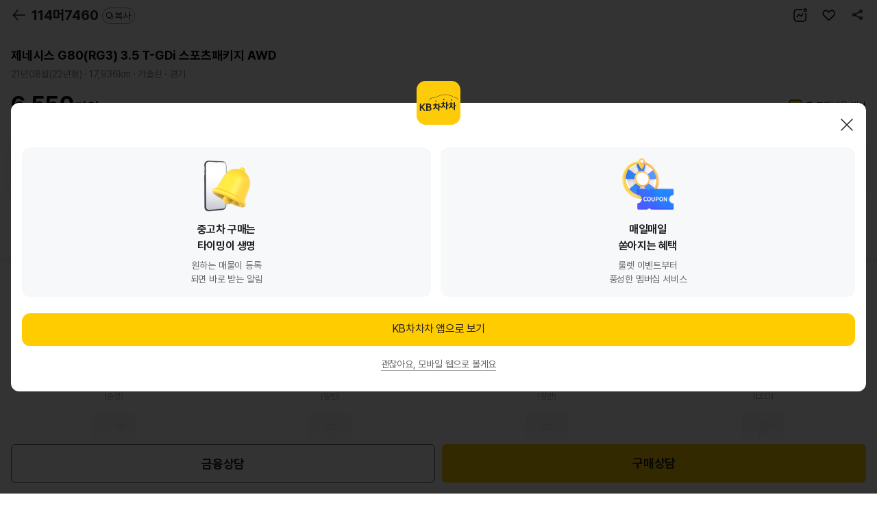

--- FILE ---
content_type: text/html; charset=UTF-8
request_url: https://m.kbchachacha.com/public/web/car/detail/appDown.empty?carSeq=23880060&utm_campaign=webtoapp&utm_source=car_detail&utm_medium=display
body_size: 2758
content:


















	
	
		<div class="layer-pop-btm layerType new-content-body layer-pop-btm--center">
	        <div class="popup-dim" data-btn-close></div>
			<div class="tit-pop">
	            <h1>
					<span class="blind">KB차차차 앱으로 보기</span>
					<i class="icon64 icon-kbc-app"></i>
				</h1>
				<div class="btn-popup-close"><a href="javascript:void(0);" data-btn-close>닫기</a></div>
			</div>
			<div class="dialog__body content-pop">
				<div class="scroll-wrap tac">
	                <div class="appdown-boxs">
	                    <div class="point-box">
	                        <div class="appdown-boxs__img">
	                            <img src="/UIDev/resources/images/common/img-appdown-ring.png" alt="">
	                        </div>
	                        <div class="appdown-boxs__tit">중고차 구매는<br>타이밍이 생명</div>
	                        <p class="appdown-boxs__desc">원하는 매물이 등록<br>되면 바로 받는 알림</p>
	                    </div>
	                    <div class="point-box">
	                        <div class="appdown-boxs__img">
	                            <img src="/UIDev/resources/images/common/img-appdown-event.png" alt="">
	                        </div>
	                        <div class="appdown-boxs__tit">매일매일<br>쏟아지는 혜택</div>
	                        <p class="appdown-boxs__desc">룰렛 이벤트부터<br>풍성한 멤버십 서비스</p>
	                    </div>
	                </div>

	                <div class="btn-grid">
						
							
	                			<a href="https://FsDsGsZ3AECoi4M29ZWuCg.adtouch.adbrix.io/api/v1/click/ZBfiPrNf00KggzK44Y9BKQ?deeplink_custom_path=kbchachacha://post_kbcha?url=



%2Fpublic%2Fapp%2Fcar%2Fdetail.kbc%3FcarSeq%3D23880060%26refererPlatform%3D%26utm_source%3Dcar_detail%26utm_medium%3Ddisplay%26utm_campaign%3Dwebtoapp%26utm_content%3Dtiming_benefit" target="_blank" class="btn-base type-primary size-l"
								data-btn-close
								data-ga4='{"triggerEvent":"click","eventName":"click_button","params":{"page_category":"매물 상세","referer_platform":"","button_name":"KB차차차 앱으로 보기"}}'
								>KB차차차 앱으로 보기</a>
							
							
						
	                </div>
	
	                <div class="gap-m">
	                    <button type="button" class="btn-txt sm" data-btn-close="session"><span>괜찮아요, 모바일 웹으로 볼게요</span></button>
	                </div>
				</div>
			</div>
		</div>
	


<script>
;(function(){
	setTimeout(()=>{
		console.log('###');
		
		kbcTracker && kbcTracker.setGA4TrackerElements();
	}, 0);
})();

</script>

--- FILE ---
content_type: image/svg+xml;charset=UTF-8
request_url: https://m.kbchachacha.com/images/sub/icon_price_low.svg
body_size: 1292
content:
<svg width="22" height="18" xmlns="http://www.w3.org/2000/svg">
    <g fill="none" fill-rule="evenodd">
        <path d="M0 0h22v18H0z"/>
        <path d="M20.173 12.838H3.155A.155.155 0 0 1 3 12.683V7.589c0-.086.069-.155.155-.155h12.934a4.25 4.25 0 0 1 4.239 4.238v1.01c0 .086-.07.156-.155.156" fill="#888"/>
        <path d="M20.173 12.838H3.155A.155.155 0 0 1 3 12.683V7.589c0-.086.069-.155.155-.155h12.934a4.25 4.25 0 0 1 4.239 4.238v1.01c0 .086-.07.156-.155.156z" stroke="#1D1D1B"/>
        <path d="M15.951 7.375H4.521L5.6 4.572A2.438 2.438 0 0 1 7.87 3h3.814c.8 0 1.548.397 2.003 1.062l2.264 3.313z" fill="#FFF"/>
        <path d="M15.951 7.375H4.521L5.6 4.572A2.438 2.438 0 0 1 7.87 3h3.814c.8 0 1.548.397 2.003 1.062l2.264 3.313z" stroke="#1D1D1B"/>
        <path fill="#FFF" d="M10.111 3v4.375"/>
        <path stroke="#1D1D1B" d="M10.111 3v4.375"/>
        <path d="M8.544 12.838a1.894 1.894 0 1 1-3.787-.001 1.894 1.894 0 0 1 3.787 0" fill="#FFF"/>
        <path d="M8.544 12.838a1.894 1.894 0 1 1-3.787-.001 1.894 1.894 0 0 1 3.787 0z" stroke="#1D1D1B"/>
        <path d="M17.44 12.838a1.894 1.894 0 1 1-3.788-.001 1.894 1.894 0 0 1 3.788 0" fill="#FFF"/>
        <path d="M17.44 12.838a1.894 1.894 0 1 1-3.788-.001 1.894 1.894 0 0 1 3.788 0z" stroke="#1D1D1B"/>
    </g>
</svg>


--- FILE ---
content_type: image/svg+xml;charset=UTF-8
request_url: https://m.kbchachacha.com/images/common/icon32-plus.svg
body_size: 257
content:
<svg width="32" height="32" viewBox="0 0 32 32" xmlns="http://www.w3.org/2000/svg">
    <g stroke="#222" stroke-width="1.5" fill="none" fill-rule="evenodd" stroke-linecap="round" stroke-linejoin="round">
        <path d="M6 16h20M16 6v20"/>
    </g>
</svg>


--- FILE ---
content_type: image/svg+xml;charset=UTF-8
request_url: https://m.kbchachacha.com/images/common/icon72-kbc-app.svg
body_size: 3214
content:
<svg width="72" height="72" viewBox="0 0 72 72" xmlns="http://www.w3.org/2000/svg" xmlns:xlink="http://www.w3.org/1999/xlink">
    <defs>
        <path id="deypbfttsa" d="M0 0h72v72H0z"/>
    </defs>
    <g fill="none" fill-rule="evenodd">
        <g>
            <mask id="69t30rnsqb" fill="#fff">
                <use xlink:href="#deypbfttsa"/>
            </mask>
            <path d="M72 57.207c.001 8.167-6.62 14.792-14.787 14.792L14.789 72C6.62 71.998 0 65.374 0 57.207V14.785C-.001 6.62 6.62 0 14.789.002L57.21 0C65.382.002 72 6.62 72 14.785v42.422z" fill="#FECB08" mask="url(#69t30rnsqb)"/>
        </g>
        <path d="m37.49 36.79.017 4.55 2.185-.008.007 1.604-2.188.005.018 6.326-2.011.006-.033-12.472 2.006-.01zm-3.352 9.897c-1.154-.661-2.21-1.479-2.95-2.632-.74 1.198-1.877 2.237-3.222 3.02l-1.195-1.355c1.895-1.027 3.403-2.568 3.397-4.578l-.005-1.027-2.815.01-.006-1.562 2.816-.009-.004-1.74 2.012-.006.006 1.74 2.525-.007.002 1.563-2.524.004.002 1.078c.006 1.91 1.227 3.291 2.855 4.054l-.894 1.447z" fill="#212121"/>
        <path d="m50.291 34.354.012 4.544 2.193-.005.004 1.602-2.194.005.017 6.326-2.011.008-.035-12.474 2.014-.006zm-3.356 9.895c-1.148-.666-2.204-1.48-2.95-2.632-.738 1.19-1.876 2.237-3.221 3.02l-1.196-1.355c1.897-1.029 3.404-2.568 3.399-4.579l-.001-1.026-2.821.009-.004-1.563 2.82-.009-.007-1.744 2.008-.003.003 1.74 2.526-.007.004 1.563-2.523.007.001 1.08c.005 1.904 1.23 3.283 2.86 4.047l-.898 1.452zM63.1 35.257l.014 4.547 2.188-.005.004 1.602-2.192.002.019 6.327-2.012.005-.032-12.473 2.012-.005zm-3.357 9.896c-1.154-.667-2.204-1.48-2.955-2.63-.737 1.193-1.871 2.235-3.215 3.014l-1.196-1.35c1.893-1.028 3.404-2.57 3.398-4.58l-.003-1.025-2.818.006-.005-1.561 2.82-.007-.006-1.743 2.011-.005.002 1.743 2.52-.008.007 1.56-2.523.007.005 1.076c.005 1.914 1.222 3.285 2.85 4.053l-.892 1.45zM32.834 33.158c0 .571-.464 1.034-1.034 1.033a1.032 1.032 0 0 1-.006-2.062c.569 0 1.036.46 1.04 1.03M45.819 30.529a1.028 1.028 0 0 1-1.027 1.037 1.038 1.038 0 0 1-1.038-1.032 1.032 1.032 0 0 1 1.032-1.027 1.027 1.027 0 0 1 1.033 1.022M58.407 31.372a1.027 1.027 0 0 1-1.027 1.032 1.033 1.033 0 0 1-.006-2.063c.57 0 1.032.459 1.033 1.031M7.46 49.112l-2.19.007-.032-11.838 2.195-.007.01 4.985 4.458-4.997 2.667-.008-4.83 5.411 5.062 6.43-2.55.005-3.874-4.902-.925 1.038zM20.262 47.342c1.283-.002 1.98-.66 1.975-1.86-.005-1.038-.802-1.78-1.955-1.776l-2.381.006.012 3.635 2.349-.005zm-2.374-8.373.011 3.023 2.334-.005c1-.007 1.467-.593 1.464-1.614 0-.93-.646-1.411-1.53-1.41l-2.28.006zm6.033 1.253c.004.927-.37 1.836-1.206 2.437 1.038.697 1.799 1.878 1.76 2.964-.064 1.951-1.288 3.446-4.255 3.453l-4.5.013-.03-11.836 4.385-.013c2.01-.005 3.84.874 3.846 2.982z" fill="#212121"/>
        <path d="M66.956 29.098c-.006-.365-.882-1.94-3.532-2.22-3.97-.399-4.388-2.078-8.06-3.204-4.67-1.431-11.958-1.863-17.266.215-3.738 1.464-3.71 2.157-7.498 2.831-6.333 1.13-8.23 1.433-10.173 4.326-.65.977-.72 1.463-.88 2.673.147-.982.71-2.243 2.136-3.59 1.55-1.465 4.006-2.163 9.08-2.975 2.835-.453 3.588-1.002 6.822-2.554 4.907-2.03 11.36-2.25 17.423-.511 3.277.937 3.686 2.5 8.39 3.285.64.109 2.333.295 3.078 1.753.303.597.726 2.462.772 2.782h.11c.03-.829-.299-2.498-.402-2.81" fill="#212121"/>
    </g>
</svg>


--- FILE ---
content_type: image/svg+xml;charset=UTF-8
request_url: https://m.kbchachacha.com/images/sub/icon40HandleHeatingWire.svg
body_size: 7093
content:
<svg width="40" height="40" viewBox="0 0 40 40" fill="none" xmlns="http://www.w3.org/2000/svg">
<path fill-rule="evenodd" clip-rule="evenodd" d="M19.9565 8.38884C12.7647 8.38884 6.93555 14.218 6.93555 21.4098C6.93555 28.6017 12.7647 34.4308 19.9565 34.4308C27.1474 34.4308 32.9775 28.6017 32.9775 21.4098C32.9775 21.1337 33.2014 20.9098 33.4775 20.9098C33.7537 20.9098 33.9775 21.1337 33.9775 21.4098C33.9775 29.154 27.6997 35.4308 19.9565 35.4308C12.2124 35.4308 5.93555 29.154 5.93555 21.4098C5.93555 13.6657 12.2124 7.38884 19.9565 7.38884C20.2327 7.38884 20.4565 7.61269 20.4565 7.88884C20.4565 8.16498 20.2327 8.38884 19.9565 8.38884Z" fill="#222222"/>
<path fill-rule="evenodd" clip-rule="evenodd" d="M19.9567 18.5298C18.3657 18.5298 17.0757 19.8192 17.0757 21.4098C17.0757 23.0005 18.3657 24.2898 19.9567 24.2898C21.5476 24.2898 22.8367 23.0007 22.8367 21.4098C22.8367 19.819 21.5476 18.5298 19.9567 18.5298ZM16.0757 21.4098C16.0757 19.2665 17.8138 17.5298 19.9567 17.5298C22.0999 17.5298 23.8367 19.2667 23.8367 21.4098C23.8367 23.553 22.0999 25.2898 19.9567 25.2898C17.8138 25.2898 16.0757 23.5532 16.0757 21.4098Z" fill="#222222"/>
<path fill-rule="evenodd" clip-rule="evenodd" d="M16.7344 21.8846L6.59345 25.2646L6.27725 24.3159L16.4182 20.9359L16.7344 21.8846Z" fill="#222222"/>
<path fill-rule="evenodd" clip-rule="evenodd" d="M33.3196 25.2642L23.1786 21.8842L23.4948 20.9355L33.6358 24.3155L33.3196 25.2642Z" fill="#222222"/>
<path fill-rule="evenodd" clip-rule="evenodd" d="M19.4564 34.9312V24.7902H20.4564V34.9312H19.4564Z" fill="#222222"/>
<path fill-rule="evenodd" clip-rule="evenodd" d="M34.5298 5.00664C34.806 5.00664 35.0298 5.23049 35.0298 5.50664C35.0298 6.04747 34.9314 6.47236 34.7744 6.83555C34.6241 7.18326 34.4255 7.45868 34.259 7.6897C34.2558 7.69411 34.2526 7.6985 34.2495 7.70287C34.0749 7.94508 33.9352 8.14169 33.8311 8.38222C33.7309 8.61386 33.6578 8.90277 33.6578 9.31364C33.6578 9.72565 33.731 10.0154 33.8313 10.2478C33.9354 10.4889 34.0752 10.686 34.2497 10.9286L34.2593 10.9419C34.4258 11.1734 34.6243 11.4491 34.7745 11.7972C34.9315 12.1608 35.0298 12.5862 35.0298 13.1276C35.0298 13.6691 34.9315 14.0945 34.7745 14.4581C34.6242 14.8062 34.4257 15.082 34.2592 15.3134L34.2497 15.3266C34.0751 15.5691 33.9353 15.7661 33.8312 16.0072C33.731 16.2393 33.6578 16.5289 33.6578 16.9406C33.6578 17.2168 33.434 17.4406 33.1578 17.4406C32.8817 17.4406 32.6578 17.2168 32.6578 16.9406C32.6578 16.3994 32.7562 15.9742 32.9132 15.6107C33.0634 15.2629 33.2618 14.9872 33.4283 14.7559L33.438 14.7425C33.6125 14.4999 33.7523 14.3029 33.8564 14.0617C33.9567 13.8294 34.0298 13.5397 34.0298 13.1276C34.0298 12.7156 33.9567 12.4258 33.8564 12.1935C33.7523 11.9523 33.6125 11.7553 33.438 11.5126L33.4284 11.4993C33.2619 11.2679 33.0634 10.9921 32.9132 10.6441C32.7562 10.2805 32.6578 9.85512 32.6578 9.31364C32.6578 8.77301 32.7563 8.34828 32.9133 7.98521C33.0636 7.63781 33.262 7.36255 33.4285 7.13164C33.4318 7.12713 33.435 7.12263 33.4382 7.11815C33.6128 6.87599 33.7525 6.67932 33.8565 6.43869C33.9567 6.20691 34.0298 5.9178 34.0298 5.50664C34.0298 5.23049 34.2537 5.00664 34.5298 5.00664Z" fill="#222222"/>
<path fill-rule="evenodd" clip-rule="evenodd" d="M27.8108 4.99584L26.7168 2.80784C26.5578 2.48984 26.1048 2.48984 25.9468 2.80784L24.8518 4.99584C24.7088 5.28184 24.9168 5.61884 25.2378 5.61884H27.4258C27.7458 5.61884 27.9538 5.28184 27.8108 4.99584Z" fill="#222222"/>
<path fill-rule="evenodd" clip-rule="evenodd" d="M31.9145 4.99584L30.8205 2.80784C30.6615 2.48984 30.2085 2.48984 30.0505 2.80784L28.9555 4.99584C28.8125 5.28184 29.0205 5.61884 29.3415 5.61884H31.5295C31.8495 5.61884 32.0575 5.28184 31.9145 4.99584Z" fill="#222222"/>
<path fill-rule="evenodd" clip-rule="evenodd" d="M36.0183 4.99584L34.9243 2.80784C34.7653 2.48984 34.3123 2.48984 34.1543 2.80784L33.0593 4.99584C32.9163 5.28184 33.1253 5.61884 33.4453 5.61884H35.6333C35.9533 5.61884 36.1613 5.28184 36.0183 4.99584Z" fill="#222222"/>
<path fill-rule="evenodd" clip-rule="evenodd" d="M30.426 5.00664C30.7022 5.00664 30.926 5.23049 30.926 5.50664C30.926 6.04747 30.8276 6.47236 30.6706 6.83555C30.5203 7.18326 30.3217 7.45868 30.1552 7.6897C30.152 7.69411 30.1488 7.6985 30.1457 7.70287C29.9711 7.94508 29.8314 8.14169 29.7273 8.38222C29.6271 8.61386 29.554 8.90277 29.554 9.31364C29.554 9.72565 29.6272 10.0154 29.7275 10.2478C29.8316 10.4889 29.9714 10.686 30.1459 10.9286L30.1555 10.9419C30.322 11.1734 30.5205 11.4491 30.6707 11.7972C30.8277 12.1608 30.926 12.5862 30.926 13.1276C30.926 13.6691 30.8277 14.0945 30.6707 14.4581C30.5204 14.8062 30.3219 15.082 30.1554 15.3134L30.1459 15.3266C29.9713 15.5691 29.8315 15.7661 29.7274 16.0072C29.6272 16.2393 29.554 16.5289 29.554 16.9406C29.554 17.2168 29.3302 17.4406 29.054 17.4406C28.7779 17.4406 28.554 17.2168 28.554 16.9406C28.554 16.3994 28.6524 15.9742 28.8094 15.6107C28.9596 15.2629 29.158 14.9872 29.3245 14.7559L29.3342 14.7425C29.5087 14.4999 29.6485 14.3029 29.7526 14.0617C29.8529 13.8294 29.926 13.5397 29.926 13.1276C29.926 12.7156 29.8529 12.4258 29.7526 12.1935C29.6485 11.9523 29.5087 11.7553 29.3342 11.5126L29.3246 11.4993C29.1581 11.2679 28.9596 10.9921 28.8094 10.6441C28.6524 10.2805 28.554 9.85512 28.554 9.31364C28.554 8.77301 28.6525 8.34828 28.8095 7.98521C28.9598 7.63781 29.1582 7.36255 29.3247 7.13164C29.328 7.12713 29.3312 7.12263 29.3344 7.11815C29.509 6.87599 29.6487 6.67932 29.7527 6.43869C29.8529 6.20691 29.926 5.9178 29.926 5.50664C29.926 5.23049 30.1499 5.00664 30.426 5.00664Z" fill="#222222"/>
<path fill-rule="evenodd" clip-rule="evenodd" d="M26.3222 5.00664C26.5984 5.00664 26.8222 5.23049 26.8222 5.50664C26.8222 6.04747 26.7238 6.47236 26.5668 6.83555C26.4165 7.18326 26.2179 7.45868 26.0514 7.6897C26.0482 7.69411 26.045 7.6985 26.0419 7.70287C25.8673 7.94508 25.7276 8.14169 25.6235 8.38222C25.5233 8.61386 25.4502 8.90277 25.4502 9.31364C25.4502 9.72565 25.5234 10.0154 25.6237 10.2478C25.7278 10.4889 25.8676 10.686 26.0421 10.9286L26.0517 10.9419C26.2182 11.1734 26.4167 11.4491 26.5669 11.7972C26.7239 12.1608 26.8222 12.5862 26.8222 13.1276C26.8222 13.6691 26.7239 14.0945 26.5669 14.4581C26.4166 14.8062 26.2181 15.082 26.0515 15.3134L26.0421 15.3266C25.8675 15.5691 25.7277 15.7661 25.6236 16.0072C25.5234 16.2393 25.4502 16.5289 25.4502 16.9406C25.4502 17.2168 25.2264 17.4406 24.9502 17.4406C24.6741 17.4406 24.4502 17.2168 24.4502 16.9406C24.4502 16.3994 24.5486 15.9742 24.7056 15.6107C24.8558 15.2629 25.0542 14.9872 25.2207 14.7559L25.2304 14.7425C25.4049 14.4999 25.5447 14.3029 25.6488 14.0617C25.7491 13.8294 25.8222 13.5397 25.8222 13.1276C25.8222 12.7156 25.7491 12.4258 25.6488 12.1935C25.5447 11.9523 25.4049 11.7553 25.2304 11.5126L25.2208 11.4993C25.0543 11.2679 24.8558 10.9921 24.7056 10.6441C24.5486 10.2805 24.4502 9.85512 24.4502 9.31364C24.4502 8.77301 24.5487 8.34828 24.7057 7.98521C24.856 7.63781 25.0544 7.36255 25.2209 7.13164C25.2242 7.12713 25.2274 7.12263 25.2306 7.11815C25.4052 6.87599 25.5449 6.67932 25.6489 6.43869C25.7491 6.20691 25.8222 5.9178 25.8222 5.50664C25.8222 5.23049 26.0461 5.00664 26.3222 5.00664Z" fill="#222222"/>
</svg>


--- FILE ---
content_type: text/javascript;charset=UTF-8
request_url: https://m.kbchachacha.com/js/call.type-a44ebd93f8e065f59880947800d11f45.js
body_size: 8065
content:
/*
 * app 호출 call type 을 정의한다.
 */
var callAppType = {
		
	//페이스북 메타픽셀 이벤트
	//["eventName"]
	facebookAppEvents: "FacebookAppEvents",
		
	//로그인 메뉴로 이동
	//
	openLogin: "OpenLogin",

	//로그인 메뉴로 이동 (로그인 후 url 이동)
	//["url"]
	openLoginUrl: "OpenLoginUrl",
	
	//로그인 메뉴로 이동 (로그인 후 url 이동 - 새창)
	//["url"]
	openLoginNewUrl: "OpenLoginNewUrl",
	
	//로그인 메뉴 이동  > 로그인  > 콜백함수 호출
	//["callback 함수명"]
	openLoginCallBack : "OpenLoginCallBack",
	
	//현재 창 닫고 로그인 메뉴로 이동 
	closeOpenLogin : "CloseOpenLogin", 
	
	//로그인 메뉴로 이동 (로그인 후 url 강제 이동)
	//["url"]
	openLoginForceUrl: "OpenLoginForceUrl",

	//로그아웃후 로그인창띄움(로그인 성공시 callback 함수 호출)
	//["callback 함수명"]
	logoutLoginCallBack: "LogoutLoginCallBack",
	
	//로그아웃후로그인창띄움 (로그인 후 url 강제 이동)
	//["url"]
	logOutLoginForceUrl : "LogOutLoginForceUrl",
	
	//인증번호 세팅
	certCode : "CertCode",
	
	//로그아웃 (탈퇴전용)
	logOut : "LogOut",
	
	//로그아웃후로그인창띄움
	logOutLogin : "LogOutLogin",
	
	//설정 메뉴로 이동
	//
	openConfig: "OpenConfig",
		
	//sns 로그인 호출
	//["sns구분코드","callback 함수명"]
	openSnsLogin: "OpenSnsLogin",
	
	//sns 로그인
	//["sns구분코드","callback 함수명"]
	snsLoginCallBack: "SnsLoginCallBack",	

	//이미지 업로드 호출
	//["이미지타입","카메라타입","최대첨부개수","callback 함수명","참조변수"]
	uploadPhoto : "UploadPhoto",
	
	//이미지 업로드 이미지타입
	uploadPhotoType : {
		
		//매물이미지
		CAR : "car",
		
		//임시 매물 이미지
		CAR_REQUEST : "cartemp",
		
		//임시 매물 성능 이미지
		CHECK_PHOTO_REQUEST : "checkphototemp",
		
		//매물 성능 이미지
		CHECK_PHOTO : "checkphoto",
		
		//상사, 딜러 가입신청 첨부
		DEALER : "dealer",
		
		//회원 프로필
		MEMBER : "member",
		
		//팔아줘
		SELLME : "sellme",
		
		//바꿔줘
		CHANGEME : "changeme",
		
		//상사 첨부파일
		SHOP_ATTACH : "shopimg",
		
		//이벤트 일반
		EVENT_BASIC : "eventbasic",

		//QNA
		BOARD_QNA : "qna",
		
		//제안하기
		BOARD_SUGGEST : "suggest",
		
		//후기
		REVIEW : "review",
		
		//회원 첨부
		MEMBER_ATTACH : "memberattach",
		
		//소명 임시
		EXPLAIN_TEMP : "explaintemp",
		
		//소명
		EXPLAIN : "explain",
			
		//딜러후기
		BOARD_DREVIEW : "dealerreview",
			
		//내차고
		MYCAR : "mycar",
		
		//홈배송서비스 상사 도장이미지
		HOME_SERVICE_STAMP: "homeservicestamp"
			
	},
	//업로드 카메라타입
	uploadPhotoCameraType : {
		//차량이미지첨부
		type1 : "1",
		//기본촬영, 앨범단일선택
		type2 : "2",
		//프로필용, 1:1비율 이미지
		type3 : "3",
		//촬영불가, 앨범선택
		type4 : "4",
		//팔아줘V2 이미지첨부
		type5 : "5"
	},
	
	//url 복사
	//["url"]
	copyUrl: "CopyUrl",
	
	//텍스트 복사 후 alert 띄움
	//["url","alert문구"]
	copyText: "CopyText",
	
	
	//현재 창 닫고 새로운 url 열기
	//["url"]
	closeOpenUrl: "CloseOpenUrl",
	
	//url 새창열기
	//["url"]
	openUrl: "OpenUrl",
	
	//외부 url 새창열기
	//["url"]
	openNewUrl: "OpenNewUrl",
	
	//앱 외부 url 새창 열기
	//["url"]
	openOutUrl: "OpenOutUrl",

	//url 새창 열기 (안드로이드 전용)
	//["url"]
	openNewWebView: "OpenNewWebView",
	
	//url 팝업 열기
	//["url"]
	openPopupUrl: "OpenPopupUrl",

	
	//비밀번호 핀
	//["callback 함수명"]
	openPassPin: "OpenPassPin",
	
	//비밀번호 패턴
	//["callback 함수명"]
	openPassPattern: "OpenPassPattern",
	
	//창 닫기
	//
	closeWindow: "CloseWindow",
	
	
	//창닫고 메인으로
	closeWindowMain : "CloseWindowMain",
	
	snsSuccessYn : "SnsSuccessYn",
	
	//창닫고 이전창 새로고침
	closeRefresh : "CloseRefresh", 
	
	
	//현재 창 닫고 새로운 외부 url 열기
	//closeOpenNewUrl: "CloseOpenNewUrl",
	
	
	//전화걸기
	//["전화번호"]
	phoneCall : "PhoneCall",
	
	//현재 페이지 리로드
	reload : "Reload",
	
	
	//로그인 이후 강제 이동 url 체크
	forceUrlCheck : "ForceUrlCheck",
	
	
	//메인 선호질문 저장
	//["id","value"]
	mainQuestionSet: "MainQuestionSet",
	
	
	//메인 선호질문 조회
	//["id","callback 함수명"]
	mainQuestionGet: "MainQuestionGet",
	
	//메인 선호질문 완료 혹은 중단후 종료
	//[callback 함수명, URL(option)
	mainQuestionClose: "MainQuestionClose",
	
	//안드로이드 백버튼 허용여부
	//["Y","N"]
	backUseYn : "BackUseYn",
	
	//위치정보 조회
	//["callback 함수명"]
	geoLocation : "GeoLocation",
	
	
	//선물하기
	//[]
	openGift : "OpenGift",
	
	//선물하기 (상품코드포함)
	//['상품코드']
	openGiftGoods : "OpenGiftGoods",
	
	//채팅
	//["chatting url","room id"]
	openChatting : "OpenChatting",
	
	//채팅 리스트
	openChattingList : "OpenChattingList",
	
	//안드로이드 백버튼 제어 사용
	//["callback 함수명"]
	backUseCall : "BackUseCall",
	
	
	//안드로이드 백버튼 제어 사용해제
	//[]
	backUseExit : "BackUseExit",
	
	//ios 버전
	//["callback 함수명"]
	iosAppleLoginYn : "IosAppleLoginYn",
	
	//앱에서 스토어 열기
	//[]
	openStore : "OpenStore",
	
	//화면 세로모드 사용
	//["Y","N"]
	screenHorizonYn : "ScreenHorizonYn",
	
	//회원가입완료 adbrix
	//["아이디","성별","나이"]
	callAdBrix : "CallAdBrix",
	
	//adbrix custom
	//["구분값","추가항목"]
	callAdBrixCustom : "CallAdBrixCustom",
	
	//공동인증서
	certImport : "CertImport",	
	
	//mydata 인증 성공
	//["이름","생년월일","성별","연락처","ci"]
	memberAuthComplete : "MemberAuthComplete",
	
	// 전체메뉴 이동
	openMenu : "OpenMenu",
	
	//app 하단 navigation
	bottomNavigationView : "BottomNavigationView",
	
	//app 타임픽커
	presentTimePicker : "PresentTimePicker",
	
	//app date picker
	presentDatePicker : "PresentDatePicker",
	
	// <LocalStorage의 앱 내 저장소 사용에 관한 인터페이스>
	
	/**
	 * 요청 : 
	 * callApp(callAppType.setStorage, '{callbackFunctionName}', '{storageKey}', '{storageValue}');
	 * 
	 * 콜백 : 
	 * function callbackFunctionName() {
	 * 		// 처리
	 * }
	 */
	setStorage : 'setStorage',
	/**
	 * 요청 :
	 * callApp(callAppType.setStorage, '{callbackFunctionName}', '{storageKey}');
	 * 
	 * 콜백 :
	 * function callbackFunctionName(storageValue) {
	 * 		// 처리
	 * }
	 */
	getStorage : 'getStorage'
	// </LocalStorage의 앱 내 저장소 사용에 관한 인터페이스>

	// 끝에는 콤마를 빼주세요. -,-
}





/*
 * app 호출 call function
 */
function callApp(appName, params){
	
	try {
		
	    var ua = window.navigator.userAgent.toLowerCase();
	    var UseDevice = false;

	    if (ua.indexOf("iphone") > -1 || ua.indexOf("ipod") > -1 || ua.indexOf("ipad") > -1 || ua.indexOf("android") > -1 ){
	        UseDevice = true;
	    }

	    if (typeof(params)=="object"){
	        params = params.join("|@|");
	    }
	    
	console.log("##call app name : "+appName);
	console.log("##call app params : "+params); 
	//UseDevice = false;
	    if (UseDevice){
	        if (ua.indexOf('iphone') != -1 || ua.indexOf("ipad") != -1) {
	            //window.location = "jscall|@|"+appName+"|@|" + params;
	        	window.webkit.messageHandlers.callAppHandler.postMessage({"appName":appName,"params":params});
	        } else {
	            if (window.PBApp){
	                window.PBApp.setMessage("jscall|@|"+appName+"|@|" + params);
	            }
	        }
	    }
	    
	}catch (e){
		console.log(e);
	}
	

}

--- FILE ---
content_type: application/javascript
request_url: https://static.kbdmp.com/ma/kb_v0.01.js
body_size: 5987
content:
// 전체 스크립트 엄격 모드 구문
'use strict';

//즉시 실행
(function(w) {

  //ie11 관련 Array 노드 적용
  if (window.NodeList && !NodeList.prototype.forEach) {
    NodeList.prototype.forEach = Array.prototype.forEach;
  }

  if (!Object.fromEntries) {
    Object.fromEntries = function (obj) {
      var ownProps = Object.keys(obj),
          i = ownProps.length,
          resArray = new Array(i); // preallocate the Array

      while (i--) {
        resArray[i] = [ownProps[i], obj[ownProps[i]]];
      }

      return resArray;
    };
  };

  // Production steps of ECMA-262, Edition 5, 15.4.4.19
  if (!Array.prototype.map) {

    Array.prototype.map = function(callback, thisArg) {

      var T, A, k;

      if (this == null) {
        throw new TypeError(' this is null or not defined');
      }

      // 1. Let O be the result of calling ToObject passing the |this|
      //    value as the argument.
      var O = Object(this);

      // 2. Let lenValue be the result of calling the Get internal
      //    method of O with the argument "length".
      // 3. Let len be ToUint32(lenValue).
      var len = O.length >>> 0;

      // 4. If IsCallable(callback) is false, throw a TypeError exception.
      if (typeof callback !== 'function') {
        throw new TypeError(callback + ' is not a function');
      }

      // 5. If thisArg was supplied, let T be thisArg; else let T be undefined.
      if (arguments.length > 1) {
        T = thisArg;
      }

      // 6. Let A be a new array created as if by the expression new Array(len)
      //    where Array is the standard built-in constructor with that name and
      //    len is the value of len.
      A = new Array(len);

      // 7. Let k be 0
      k = 0;

      // 8. Repeat, while k < len
      while (k < len) {

        var kValue, mappedValue;

        // a. Let Pk be ToString(k).
        //   This is implicit for LHS operands of the in operator
        // b. Let kPresent be the result of calling the HasProperty internal
        //    method of O with argument Pk.
        //   This step can be combined with c
        // c. If kPresent is true, then
        if (k in O) {

          // i. Let kValue be the result of calling the Get internal
          //    method of O with argument Pk.
          kValue = O[k];

          // ii. Let mappedValue be the result of calling the Call internal
          //     method of callback with T as the this value and argument
          //     list containing kValue, k, and O.
          mappedValue = callback.call(T, kValue, k, O);

          // iii. Call the DefineOwnProperty internal method of A with arguments
          // Pk, Property Descriptor
          // { Value: mappedValue,
          //   Writable: true,
          //   Enumerable: true,
          //   Configurable: true },
          // and false.

          // In browsers that support Object.defineProperty, use the following:
          // Object.defineProperty(A, k, {
          //   value: mappedValue,
          //   writable: true,
          //   enumerable: true,
          //   configurable: true
          // });

          // For best browser support, use the following:
          A[k] = mappedValue;
        }
        // d. Increase k by 1.
        k++;
      }

      // 9. return A
      return A;
    };
  }

  // Production steps of ECMA-262, Edition 5, 15.4.4.14
  // Reference: https://es5.github.io/#x15.4.4.14
  if (!Array.prototype.indexOf) {
    Array.prototype.indexOf = function(searchElement, fromIndex) {
      "use strict";
      var k;

      // 1. Let o be the result of calling ToObject passing
      //    the this value as the argument.
      if (this == null) {
        throw new TypeError('"this" is null or not defined');
      }

      var o = Object(this);

      // 2. Let lenValue be the result of calling the Get
      //    internal method of o with the argument "length".
      // 3. Let len be ToUint32(lenValue).
      var len = o.length >>> 0;

      // 4. If len is 0, return -1.
      if (len === 0) {
        return -1;
      }

      // 5. If argument fromIndex was passed let n be
      //    ToInteger(fromIndex); else let n be 0.
      var n = fromIndex | 0;

      // 6. If n >= len, return -1.
      if (n >= len) {
        return -1;
      }

      // 7. If n >= 0, then Let k be n.
      // 8. Else, n<0, Let k be len - abs(n).
      //    If k is less than 0, then let k be 0.
      k = Math.max(n >= 0 ? n : len - Math.abs(n), 0);

      // 9. Repeat, while k < len
      for (; k < len; k++) {
        // a. Let Pk be ToString(k).
        //   This is implicit for LHS operands of the in operator
        // b. Let kPresent be the result of calling the
        //    HasProperty internal method of o with argument Pk.
        //   This step can be combined with c
        // c. If kPresent is true, then
        //    i.  Let elementK be the result of calling the Get
        //        internal method of o with the argument ToString(k).
        //   ii.  Let same be the result of applying the
        //        Strict Equality Comparison Algorithm to
        //        searchElement and elementK.
        //  iii.  If same is true, return k.
        if (k in o && o[k] === searchElement)
          return k;
      }
      return -1;
    };
  }

  /**
   * 빈값 여부 체크
   * @param str
   * @returns {boolean}
   */
  function isEmpty(str) {
    return typeof str === "undefined" || str === null || str === "";
  }

  /**
   * Map to Object Convert
   * @param inputMap
   * @returns {{}}
   */
  function mapToObj(inputMap) {
    let obj = {};
    inputMap.forEach(function(value, key){
      obj[key] = value
    });
    return obj;
  }

  var configMap = new Map();
  var setMap = new Map();
  var userSetMap = new Map();
  var eventSetMap = new Map();
  var linkSetMap = new Map();
  var searchKeyword = '';
  var _sendMethod = '';
  var _sendTimeout = 0;

  /**
   * 쿠키 정보 생성 요청
   * @param key
   * @param value
   * @param expiredDay
   */
  function setCookie(key, value, expiredDay) {
    var expired = new Date();
    expired.setTime(expired.getTime() + (expiredDay * 24 * 60 * 60 * 1E3));
    var cookieValue = encodeURIComponent(value) + '; path=/' + ((isEmpty(expiredDay)) ? '' : '; ' + 'expires=' + expired.toUTCString());
    document.cookie = key + '=' + cookieValue;
  }

  /**
   * 세션정보 저장 쿠키 생성
   * @param key
   * @param value
   * @param expiredMinute
   */
  function setSessionCookie(key, value, expiredMinute) {
    var expired = new Date();
    expired.setTime(expired.getTime() + (expiredMinute * 60 * 1E3));
    var cookieValue = encodeURIComponent(value) + '; path=/' + ((isEmpty(expiredMinute)) ? '' : '; ' + 'expires=' + expired.toUTCString());
    document.cookie = key + '=' + cookieValue;
  }

  /**
   * 쿠키 정보 요청
   * @param cname
   * @returns {string}
   */
  function getCookie(key) {
    var name = key + '=';
    var cookieData = document.cookie;
    var cStart = cookieData.indexOf(name);
    var value = '';
    if(cStart !== -1){
      cStart += name.length;
      var cEnd = cookieData.indexOf(';', cStart);
      if (cEnd === -1) cEnd = cookieData.length;
      value = cookieData.substring(cStart, cEnd);
    }
    return decodeURIComponent(value);
  }

  /**
   * 쿠키 정보 삭제 요청
   * @param key
   */
  function deleteCookie(key, value){
    setCookie(key,value, -1);
  }

  /**
   * sessionId 생성
   */
  /*function getSessionId() {
    var ma_date = new Date();
    var ma_timestamp = ma_date.getTime();
    if (isEmpty(getCookie('m_suid'))) {
      setSessionCookie('m_suid',ma_timestamp,30);
    } else {
      ma_timestamp = getCookie('m_suid');
      setSessionCookie('m_suid',ma_timestamp,30);
    }
    return getCookie('m_suid');
  }*/

  function setSearchKeyword(keyword) {
    searchKeyword = keyword
    event('search', '', '', '')
  }
  //EventTag 함수 구현
  //자동 수집 이벤트 및 추천 이벤트
  //eventLabel optional
  function event( eventType, eventCategory, eventLabel, eventAttribute ) {
    //"_m_analytics_off"이 존재할 경우, 수집서버 off
    if( !isEmpty(getCookie("_m_analytics_off")) ){
      return; //수집서버 off
    }

    if (configMap.has('client_id')) {
      var params = getDefaultLog();
      params = params + '&user_attribute=' + encodeURIComponent(JSON.stringify(mapToObj(userSetMap)));
      params = params + '&event_type=' + encodeURIComponent(eventType);
      params = params + '&event_category=' + encodeURIComponent(eventCategory);
      params = params + '&event_label=' + encodeURIComponent(eventLabel);
      // 개별 설정된 검색 키워드가 있을 경우
      if (eventType == 'search' && searchKeyword != '') {
        params = params + '&search_term=' + encodeURIComponent(searchKeyword);
      } else {
        params = params + '&search_term=' + encodeURIComponent(decodeURIComponent(getSearchParam(location.search)));
      }
      params = params + '&_oaid=' + encodeURIComponent(decodeURIComponent(getCookie('_wp_uid')));
      /*var regex = new RegExp('(first_visit|session_start|scroll|click|file_download|view_search_results)');
      /!* 자동 수집 이벤트 여부 확인 *!/
      if (regex.test(eventType)) {

      } else {

      }*/
      //기본설정값 최초 Event Map에 저장
      setMap.forEach(function(value, key) {
        eventSet(key,value);
      });

      if(typeof eventAttribute == "string" && eventAttribute!=""){  var eventAttributeObj = JSON.parse(eventAttribute); for (var key in eventAttributeObj) { eventSet(key,eventAttributeObj[key]);} }
      else { for (var key in eventAttribute) { eventSet(key,eventAttribute[key]); }  }

      params = params + '&event_attribute=' + encodeURIComponent(JSON.stringify(mapToObj(eventSetMap)));
      eventSetMap.clear();

      if((typeof w.tg360_tag_script!= "undefined") && (w.tg360_tag_script._sendMethod === "api" || w.tg360_tag_script._sendMethod === "API" )){
        loadLogScriptXhr(params);
      }else{
        loadLogScript(params);
      }

    } else {
      console.log('client_id 값이 설정되지 않았습니다.');
    }
  }

  /**
   * 문자열이 url 정보인지 여부 확인
   * @param url
   * @returns {string|*}
   */
  function isUrl(url) {
    var regExp = new RegExp(/(http(s)?:\/\/|www.)([a-z0-9\w]+\.*)+[a-z0-9]{2,4}/gi);
    return regExp.test(url);
  }

  /**
   * url에서 파일 확장자 포함 여부 확인
   * @param url
   * @returns {boolean}
   */
  function isFileExtension(url) {
    var fileRegexp = new RegExp('\\.(pdf|xlsx?|docx?|txt|rtf|csv|exe|key|pp(s|t|tx)|7z|pkg|rar|gz|zip|avi|mov|mp4|mpe?g|wmv|midi?|mp3|wav|wma)$');
    var extension = url.substring(url.lastIndexOf('.'), url.length);
    return fileRegexp.test(extension);
  }

  /**
   * a link 클릭시 실행 함수
   * 파일 확장자 및 타 사이트로 이동 여부 확인
   * 도메인 정보를 통하여 이탈 클릭 OR 파일 다운로드 이벤트 판별
   * link url이 파일 정보를 가지고 있는 여부를 확인 후 이탈여부를 확인한다.
   * @param event
   */
  function linkEvent(e) {
    //이벤트 중지 제거 필요
    var link = e.target;

    //domain 정보 확인
    if (isUrl(link.href)) {
      //url 문자열에 파일 확장자가 포함된경우
      linkSetMap.set('link_classes',link.className);
      linkSetMap.set('link_domain',new URL(link.href).host);
      linkSetMap.set('link_id',link.id);
      linkSetMap.set('link_text',link.text);
      linkSetMap.set('link_url',link.href);
      if (isFileExtension(link.href)) {
        linkSetMap.set('file_extension',link.href.substr(link.href.lastIndexOf('.')+1,link.href.length));
        linkSetMap.set('file_name',link.href.substring(link.href.lastIndexOf('/')+1,link.href.lastIndexOf('.')));
        //파일 다운로드 로그 실행
        event('file_download','','', mapToObj(linkSetMap));
      } else {
        //1.url 문자열에 파일 확장자가 포함되지않은경우
        //2.location url 이 a link url 의 domain 정보가 다른경우 이탈
        var domain = new URL(link.href);
        if (document.location.host !== domain.host) {
          linkSetMap.set('outbound','true');
          //이탈 로그 실행
          event('click','','', mapToObj(linkSetMap));
        }
      }
    }
  }

  /**
   * clientId 설정 config
   * @param key
   * @param value
   */
  function config(key, value) {
    configMap.set(key, value);
  }

  /**
   * 추가적인 설정 정보
   * @param key
   * @param value
   */
  function set(key, value) {
    setMap.set(key, value);
  }

  /**
   * 사용자 설정 정보
   * @param key
   * @param value
   */
  function userSet(key, value) {
    userSetMap.set(key, value);
  }

  /**
   * 사용자 연령대 설정 정보
   * @param key
   * @param value
   */
  function userAgeToRangeSet(key, value) {
    var aGroup = "a99";
    if(14 <= value && value <=19){aGroup = "a10";}
    else if(20 <= value && value <=24) {aGroup = "a20";}
    else if(25 <= value && value <=29) {aGroup = "a25";}
    else if(30 <= value && value <=34) {aGroup = "a30";}
    else if(35 <= value && value <=39) {aGroup = "a35";}
    else if(40 <= value && value <=44) {aGroup = "a40";}
    else if(45 <= value && value <=49) {aGroup = "a45";}
    else if(50 <= value && value <=54) {aGroup = "a50";}
    else if(55 <= value && value <=59) {aGroup = "a55";}
    else if(60 <= value && value <=65) {aGroup = "a60";}

    userSetMap.set(key, aGroup);
  }

  /**
   * 설정값과 이벤트 값의 중복 제거를 위한 임시 사용 Map
   * @param key
   * @param value
   */
  function eventSet(key, value) {
    eventSetMap.set(key, value);
  }

  /**
   * url 주소 기준으로 search 파라미터 값을 기준으로 검색어 추출
   * @param url
   * @returns {string}
   */
  function getSearchParam(url) {
    var paramRegexp = new RegExp('^(q|s|search|query|keyword|searchWord)$');
    //var url = '?searchWord=%ED%85%8C%EC%8A%AC%EB%9D%BC&etag1=002_A002_E093&etag2=0&etag3=0&etag4=501';
    var resultValue = '';
    url.replace(/[?&]+([^=&]+)=([^&]*)/gi, function(m,key,value) {
      if (paramRegexp.test(key)){
        resultValue = value;
      }
    });
    return resultValue;
  }

  /**
   * 세션 시작 시간 및 세션 아이디값을 설정 한다.
   * @param key
   * @param value
   * @param minitue
   */
  function sessionCookie(key, value, minitue) {
    var cookie = getCookie(key);
    if (isEmpty(cookie)) {
      setSessionCookie(key,value,minitue);
    } else {
      setSessionCookie(key,cookie,minitue);
    }
  }

  /**
   * 기본 수집 parameter 설정
   * @returns {string}
   */
  function getDefaultLog() {

    var sessionTime = new Date().getTime();
    //세션 아이디값 설정
    sessionCookie('m_sid','|' + sessionTime, 30);
    sessionCookie('m_s_start',sessionTime, 30);

    var params = '?';
    configMap.forEach(function(value, key) {
      if (key === 'client_id') {
        params = params + 'client_id=' + encodeURIComponent(value);
      }
    });

    configMap.forEach(function(value, key) {
      if (key === 'isCookie') {
        params = params + '&isCookie=' + encodeURIComponent(value);
      }
    });

    if (configMap.has('page_location') && configMap.has('page_referrer')) {
      configMap.forEach(function(value, key) {
        if (key === 'page_location') {
          params = params + '&page_location=' + encodeURIComponent(value);
        } else if (key === 'page_referrer') {
          params = params + '&page_referrer=' + encodeURIComponent(value);
        }
      });
    } else {
      params = params + '&page_location=' + encodeURIComponent(document.location);
      params = params + '&page_referrer=' + encodeURIComponent(document.referrer);
    }
    params = params + '&session_id=' + encodeURIComponent(getCookie('m_sid'));
    params = params + '&session_start=' + encodeURIComponent(getCookie('m_s_start'));
    params = params + '&language=' + encodeURIComponent(navigator.language.split('-')[0]);
    params = params + '&country=' + encodeURIComponent(navigator.language.split('-')[1]);
    params = params + '&page_title=' + encodeURIComponent(document.title);
    params = params + '&screen_resolution=' + encodeURIComponent(w.screen.width + 'X' + w.screen.height);
    params = params + '&_m_uid=' + encodeURIComponent(getCookie('_m_uid'));

    return params;
  }

  /**
   * provider api 서버 호출
   * @param params
   */
  function loadLogScript(params) {
    var tagUrl = 'https://wan.kbdmp.com/provider';
    var onScript = document.createElement('script');
    onScript.setAttribute('id','tg360degree');
    onScript.src = tagUrl + params;
    onScript.async = true;
    document.getElementsByTagName('head')[0].appendChild(onScript);

    onScript.addEventListener("load", function(event) {
      // TG360(WP) Cookie sync
      var TG360_COOKIE_KEY = '_M_CS[T]';
      if (isEmpty(getCookie(TG360_COOKIE_KEY))) {
        var syncUrl = "https://altg.widerplanet.com/delivery/moleculeid?dest=";
        syncUrl += encodeURIComponent("https://wan.kbdmp.com/cookiesync?nid=tg360&uid={OAID}");

        var onImg = document.createElement('img');
        onImg.src = syncUrl;
        onImg.setAttribute('style', "display:none;");
        document.body.appendChild(onImg);

        setCookie(TG360_COOKIE_KEY, 1, 7);
      }
    });

  }
  function loadLogScriptXhr(params){
    var tagUrl = 'https://wan.kbdmp.com/provider';
    var xhr = new XMLHttpRequest();

    xhr.open('GET', tagUrl + params, true);

    if((typeof w.tg360_tag_script!= "undefined") && (w.tg360_tag_script._sendTimeout > 0 )){ xhr.timeout = w.tg360_tag_script._sendTimeout;}
    else{ xhr.timeout = 3000;}

    xhr.onload = function(){
      //console.log("DMP provider ok");
    }
    xhr.ontimeout = function(){
      //console.log("DMP provider Timeout");
    }
    xhr.withCredentials = true;

    xhr.send();
  }

  /**
   * 기본 정보 수집 실행
   */
  function init() {
    if (configMap.has('client_id')) {
      event('page_view', '', '', '');
    }
  }

  function setSendMethod(m){
    w.tg360_tag_script._sendMethod = m;
  }
  function setTimeout(t){
    if(typeof t == 'number'){
      setSendMethod('api');
      w.tg360_tag_script._sendTimeout = t;
    }
  }
  function init_app(t) {

    if(typeof t == 'number'){ setTimeout(t); }
    else{ setTimeout(3000)}

    if (configMap.has('client_id')) {
      event('page_view', '', '', '');
    }
  }

  /**
   * script 정의   * @type {{init: init, set: set, event: event, config: config, userSet: userSet}}
   */
  w.tg360_tag_script = {
    //설정 매개변수
    config: config,
    set: set,
    userSet: userSet,
    userAgeToRangeSet: userAgeToRangeSet,
    event: event,
    setSearchKeyword: setSearchKeyword,
    //실행
    init: init,
    sendMethod: setSendMethod,
    timeout: setTimeout,
    init_app: init_app
  }

  if (!w.ma) {
    w.ma = w.tg360_tag_script;
  }

  //--------------------------------------------------------------------
  var aTagNodeList;
  document.onreadystatechange = function () {

    if (document.readyState === 'loading') {

    }

    if (document.readyState === 'interactive') {

    }

    if (document.readyState === 'complete') {

      /**
       * 쿠키 삭제
       * scroll로 인한 컨텐츠 정보 조회 결과 초기화
       */
      deleteCookie('m_contents','true');

      /**
       * a link 클릭 이벤트 기능 추가
       * 이탈 link click Event 함수 구현
       * 파일다운로드 link click Event 함수 구현
       * (pdf|xlsx?|docx?|txt|rtf|csv|exe|key|pp(s|t|tx)|7z|pkg|rar|gz|zip|avi|mov|mp4|mpe?g|wmv|midi?|mp3|wav|wma)
       * @type {NodeListOf<HTMLElementTagNameMap[string]>}
       */
      aTagNodeList = document.querySelectorAll('a');
      aTagNodeList.forEach(function(alink) {
        alink.addEventListener('click', linkEvent, {
        });
      });

      /**
       * scroll 컨텐츠 이벤트 체크
       */
      document.addEventListener('scroll', function(){
        var height = document.documentElement.scrollHeight;
        var top = document.documentElement.scrollTop;
        var scroll = height * 80 / 100;

        if (scroll > top) {
          if (isEmpty(getCookie('m_contents'))) {
            setCookie('m_contents','true',1);
            event('scroll','','','');
          }
        }
      });
    }

  }

  //로그 확인
  function log(message) {
    console.log(message);
  }
})(window);


--- FILE ---
content_type: image/svg+xml;charset=UTF-8
request_url: https://m.kbchachacha.com/images/sub/icon40HeatedSeat.svg
body_size: 4666
content:
<svg width="40" height="40" viewBox="0 0 40 40" fill="none" xmlns="http://www.w3.org/2000/svg">
<path fill-rule="evenodd" clip-rule="evenodd" d="M7.66992 26.9959C7.66992 25.982 8.49154 25.1599 9.50492 25.1599H11.9549C12.9678 25.1599 13.7909 25.9815 13.7909 26.9959V27.049L13.7821 27.0899C13.7816 27.0945 13.7808 27.1036 13.7803 27.1166C13.7792 27.1489 13.7806 27.2046 13.7953 27.2768C13.8234 27.4163 13.9045 27.6375 14.1482 27.8851C14.2647 28.0036 14.4824 28.086 14.743 28.1256C14.8629 28.1438 14.9725 28.1501 15.052 28.1517C15.0913 28.1525 15.1222 28.1521 15.1422 28.1516L15.1632 28.1509L15.1654 28.1508L15.1805 28.1499H24.6459C24.686 28.1499 24.7261 28.1503 24.7665 28.1508C24.9371 28.1527 25.1125 28.1546 25.303 28.1235C25.5286 28.0868 25.7195 28.0098 25.8625 27.8662C26.0197 27.7075 26.1116 27.4951 26.1622 27.2991C26.1867 27.2039 26.1994 27.1207 26.2059 27.0629C26.209 27.0342 26.2106 27.0125 26.2114 26.9994L26.2119 26.988C26.2162 25.9772 27.0377 25.1599 28.0479 25.1599H30.4969C31.5116 25.1599 32.3319 25.9822 32.3319 26.9959V33.6649C32.3319 34.6778 31.5113 35.4999 30.4969 35.4999H9.50492C8.49178 35.4999 7.66992 34.678 7.66992 33.6649V26.9959ZM26.7119 26.9959C27.2119 27.0027 27.2119 27.003 27.2119 27.003L27.2119 27.0041L27.2118 27.0058L27.2117 27.01L27.2114 27.0217C27.2111 27.0309 27.2105 27.0428 27.2097 27.0574C27.208 27.0864 27.205 27.1258 27.1997 27.1736C27.1891 27.2686 27.169 27.3995 27.1304 27.549C27.0548 27.8419 26.8994 28.2408 26.5719 28.571L26.5712 28.5717C26.2292 28.9151 25.8132 29.0536 25.4639 29.1105C25.178 29.1571 24.8983 29.1532 24.7288 29.1507C24.6971 29.1503 24.6692 29.1499 24.6459 29.1499H15.2083C15.1983 29.1503 15.1838 29.1509 15.1671 29.1513C15.1338 29.1521 15.0877 29.1526 15.0316 29.1515C14.9204 29.1492 14.7659 29.1405 14.5928 29.1142C14.2675 29.0648 13.7829 28.94 13.4354 28.5864C13.0493 28.1941 12.8799 27.7955 12.8151 27.475C12.7832 27.3172 12.7775 27.1829 12.7809 27.0827C12.7825 27.0346 12.7863 26.9942 12.7903 26.9625C12.7903 26.9625 12.7809 26.9584 12.7909 26.9959L12.7908 26.9584L13.7798 27.101C13.7798 27.101 13.2853 27.0297 12.7908 26.9584L12.802 26.8914L12.8016 26.8933L12.801 26.896L12.7998 26.9021L12.797 26.9172C12.795 26.9285 12.7929 26.9423 12.7908 26.9584L12.7903 26.9625C12.7727 26.5164 12.4048 26.1599 11.9549 26.1599H9.50492C9.04431 26.1599 8.66992 26.5338 8.66992 26.9959V33.6649C8.66992 34.1258 9.04406 34.4999 9.50492 34.4999H30.4969C30.9585 34.4999 31.3319 34.126 31.3319 33.6649V26.9959C31.3319 26.5336 30.9583 26.1599 30.4969 26.1599H28.0479C27.5868 26.1599 27.2119 26.5343 27.2119 26.9959L27.2119 27.003L26.7119 26.9959Z" fill="#222222"/>
<path fill-rule="evenodd" clip-rule="evenodd" d="M17.2381 5.5C16.6431 5.5 16.1591 5.98335 16.1591 6.579V9.737C16.1591 10.3327 16.6431 10.816 17.2381 10.816H22.7641C23.3608 10.816 23.8431 10.3331 23.8431 9.737V6.579C23.8431 5.98294 23.3608 5.5 22.7641 5.5H17.2381ZM15.1591 6.579C15.1591 5.43065 16.0912 4.5 17.2381 4.5H22.7641C23.9135 4.5 24.8431 5.43106 24.8431 6.579V9.737C24.8431 10.8849 23.9135 11.816 22.7641 11.816H17.2381C16.0912 11.816 15.1591 10.8853 15.1591 9.737V6.579Z" fill="#222222"/>
<path fill-rule="evenodd" clip-rule="evenodd" d="M13.2905 11.8155C12.6955 11.8155 12.2115 12.2988 12.2115 12.8945V25.5265H11.2115V12.8945C11.2115 11.7462 12.1436 10.8155 13.2905 10.8155H26.7115C27.8609 10.8155 28.7905 11.7466 28.7905 12.8945V25.5265H27.7905V12.8945C27.7905 12.2984 27.3082 11.8155 26.7115 11.8155H13.2905Z" fill="#222222"/>
<path fill-rule="evenodd" clip-rule="evenodd" d="M14.7055 16.3663C14.7055 16.0902 14.9294 15.8663 15.2055 15.8663H23.2185C24.3015 15.8663 25.1912 16.6945 25.2887 17.7521C25.2945 17.7826 25.2975 17.8141 25.2975 17.8463V17.9453C25.2975 17.9775 25.2945 18.009 25.2887 18.0395C25.1912 19.0971 24.3015 19.9253 23.2185 19.9253H16.7845C16.5084 19.9253 16.2845 19.7014 16.2845 19.4253C16.2845 19.1492 16.5084 18.9253 16.7845 18.9253H23.2185C23.7978 18.9253 24.2705 18.4687 24.2964 17.8958C24.2705 17.3229 23.7978 16.8663 23.2185 16.8663H15.2055C14.9294 16.8663 14.7055 16.6424 14.7055 16.3663Z" fill="#222222"/>
<path fill-rule="evenodd" clip-rule="evenodd" d="M15.7063 20.9552C15.7322 21.5281 16.205 21.9847 16.7842 21.9847H24.7972C25.0734 21.9847 25.2972 22.2086 25.2972 22.4847C25.2972 22.7608 25.0734 22.9847 24.7972 22.9847H16.7842C15.7012 22.9847 14.8115 22.1565 14.7141 21.0989C14.7083 21.0684 14.7052 21.0369 14.7052 21.0047V20.9057C14.7052 20.8735 14.7083 20.842 14.7141 20.8115C14.8115 19.7539 15.7015 18.9253 16.7845 18.9253H23.2185C23.4947 18.9253 23.7182 19.1496 23.7182 19.4257C23.7182 19.7018 23.4947 19.9253 23.2185 19.9253H16.7845C16.2053 19.9253 15.7322 20.3823 15.7063 20.9552Z" fill="#222222"/>
</svg>


--- FILE ---
content_type: text/javascript;charset=UTF-8
request_url: https://m.kbchachacha.com/UIDev/resources/js/common.js
body_size: 96179
content:

var common = {
	init : function(){
		this.tabmenu();
		this.scrollReveal();
		this.layerBottom();
		this.toggleBtn();
		this.bottomMenu();
		this.btnClose();
		this.inputDisable();
		this.tooltip();

		if ( $('.bottom-tab-bar').length > 0 ) {
			$('#wrap').addClass('wrap-area--has-tab-bar');
		}
	},
	tabmenu :  function(e,num){
		var num = num || 0;
		var menu = $(e).children();
		var con = $(e + '-con').children();
		var select = $(menu).eq(num);
		var i = num;

		con.hide();
		select.addClass('on').append("<span class='blind'>현재선택</span>");
		con.eq(num).show();
		
		menu.click(function(){
			if(select !==null) {
				$(".blind").remove();
				select.removeClass('on');
				con.eq(i).hide();
			}
			select = $(this);
			i = $(this).index();

			select.addClass('on').append("<span class='blind'>현재선택</span>");
			con.eq(i).show();
			return false;
		});
	},
	scrollReveal : function() {
		var windowHeight = $(window).height(),
			windowWidth = $(window).width(),
			initialScroll = $(window).scrollTop(),
			items = $('.reveal'),
			scroll;

		items.each(function(){
			if($(this).offset().top >= windowHeight){
				$(this).addClass('reveal-hidden');
			}
		});

		$(window).scroll(function (event) {
            scroll = $(window).scrollTop();
			items.each( function(){
				if($(this).offset().top <= (scroll + windowHeight)){
					$(this).removeClass('reveal-hidden');
				}
			});
		});
        return this;
    },
	
	layerBottom : function() {
		$('.layer-pop-btm').hide();
	},
	btnClose : function(){
		$(document).on('click','.layer-pop-btm .btn-close, .pop-close,.mask',function(){
			var layerH = $('.layer-pop-btm').outerHeight();
			$('.layer-pop-btm').css({
				"transform": "translate(0 ," + 100 + "%)"
			});
			if($('.layer-pop-btm').hasClass('on')) {
				$('.layer-pop-btm').removeClass('on');
			}
			//setTimeout(function(){
			$('body').children('.mask').remove();
			//},500);
			$('body').css({
				overflow: "auto"
			});
			Snackbar.close();
			return false;
		});	
		
		$(document).on('click','.layer-basic-pop .btn-close,.mask',function(){
			$('.layer-basic-pop').hide();
			$('body').children('.mask').remove();
		});
	},
	
	toggleBtn : function() {
		$('.btn-toggle').on('click',function(){
			$(this).toggleClass('on').next().stop().slideToggle();
		});
	},
	
	bottomMenu : function(){
		var prev= 0;
		var corNum = 10;// 하단 메뉴 상하단 보정값
		var chNum = [818, 612];// main 라이브 & top 버튼 변환 체크 값
		
		$(window).on("scroll",function() {
			var last_scr = $(document).height() - $(window).height();
			var init = $(this).scrollTop();
			
			// if(init > prev && init > corNum && !(init > last_scr-corNum)){
			// 	$(".bottom-menu-area, .fxd-area").addClass("up").removeClass("down");
			// 	$(".selcar-option").css({
			// 		bottom: 0
			// 	});
			//
			// 	// 검색 하단 메뉴
			// 	$(".btnAreaFixedBottom").addClass("up").removeClass("down");
			//
			// }else{
			// 	$(".bottom-menu-area, .fxd-area").addClass("down").removeClass("up");
			// 	$(".selcar-option").css({
			// 		bottom: 50
			// 	});
			//
			// 	// 검색 하단 메뉴
			// 	$(".btnAreaFixedBottom").addClass("down").removeClass("up");
			// }
			prev = init;
			
			/* main 라이브 & Top 버튼 변환 */
			for(var n=chNum.length, i=0; i<n; i++){
				if($(".fxd-area").is(".tp"+(i+1))){
					if(init >= chNum[i]){
						$(".fxd-area").addClass("top");
					}else{
						$(".fxd-area").removeClass("top");
					}
				}
			}
			
			/* 공통 Top 버튼 show & hide  */
			if(init <= 0){
				$(".fxd-area02").hide();
			}else{
				$(".fxd-area02").show();
			}
		});
		
		var scrNum = $(window).scrollTop();
		
		/* main 라이브 & Top 버튼 초기 설정 */
		for(var n=chNum.length, i=0; i<n; i++){
			if($(".fxd-area").is(".tp"+(i+1))){
				if(scrNum >= chNum[i]){
					$(".fxd-area").addClass("top");
				}else{
					$(".fxd-area").removeClass("top");
				}
			}
		}
		
		/* 공통 Top 버튼 초기 설정  */
		if(scrNum <= 0){
			$(".fxd-area02").hide();
		}else{
			$(".fxd-area02").show();
		}
		
		/* Top 버튼 event */
		$(document).on("click", ".scr-top", function(){
			scrTop(500);
		});
		
		/* scroll Top animate */
		function scrTop(speed){
			$("html, body").stop().animate({scrollTop:"0"}, speed);
		}
	},
	
	inputDisable : function(){
		$('.input-type:disabled').parent().addClass('input-disable');
	},
	tooltip : function(){
		$(document).on("click", ".tooltip .tip-tit, .tooltip .tip-close", function(){
			var tipTit = $(this);
			var tipCon = tipTit.closest(".tooltip").find(".tip-con");
			
			if(tipCon.is(":visible")){
				tipOff();
			}else{
				tipOff();
				tipOn(tipTit, tipCon);
			}
		
			$(document).on("click touchstart", "html", function(e){
				if(!($(e.target).closest(".tooltip").is(".tooltip"))){
					tipOff();
					$(document).off("click touchstart", "html");
				}
			});
		});

		function tipOn(tipTit, tipCon){
			var tipWp = tipTit.closest(".tooltip");
			var winWid = $(window).width();
			var winHei = $(window).height();
			var scrTop = $(window).scrollTop();
			var titWid = tipTit.outerWidth();
			var titHei = tipTit.outerHeight();
			var ofst = tipTit.offset();
			
			tipWp.css({"z-index":"101"});

			if ( tipWp.siblings('.garage-article__head-title').length > 0) {
				leftPos = (tipWp.siblings('.garage-article__head-title').outerWidth() + 4) * -1
				tipCon.css('left', leftPos + 'px');


			}

			if (tipWp.closest('.tooltip-text-block, .garage-content-info__head, .tire-info-input__col, .motor-sell__item-price').length > 0) {
				leftPos = ( tipWp.offset().left - 24 ) * -1;
				tipCon.css('left', leftPos + 'px');
			}

			if (tipWp.closest('.scroll-wrap').length > 0) {
				leftPos = ( tipWp.offset().left - 30 ) * -1;
				tipCon.css('left', leftPos + 'px');
			}

			tipWp.find('.garage-tooltip__arrow').show();
			tipCon.show();
			
			var conWid = tipCon.outerWidth();
			var subWid = tipCon.find(".sub").outerWidth();
			var conHei = tipCon.outerHeight();
			var gapRight = winWid-ofst.left-titWid;
			var gapLeft = winWid-gapRight-titWid;
			var revNum01 = 10;//좌우 위치 보정 값
			
			if(tipWp.is(".tp01")){
				if(subWid+revNum01>gapLeft && subWid+revNum01>gapRight){
					tipWp.addClass("tip-c");
				}else if(conWid<gapRight){
					tipWp.addClass("tip-l");
				}else{
					tipWp.addClass("tip-r");
				}

				var revNum02 = 11;//top, bottom 시작 위치 보정 값
				
				if(ofst.top-scrTop+conHei-revNum02 > winHei){
					tipWp.addClass("tip-b");
				}else{
					tipWp.addClass("tip-t");
				}
				
				var tcWid = tipWp.find(".tip-con").width();
				var tsWid = tipWp.find(".tip-con").find(".sub").outerWidth();
				
				if(tcWid > tsWid){
					tipWp.find(".tip-con").css({"width":tsWid, "box-sizing":"content-box"});
					tipWp.find(".tip-con").find(".sub").css("display", "block");
				}
			}
		}

		function tipOff(){
			$(".tooltip").removeClass("tip-l tip-c tip-r tip-t tip-b");
			$(".tooltip, .tooltip *").removeAttr("style");
		}
	}
	
}

function countdown(elementId, seconds){
	var element, endTime, hours, mins, msLeft, time;

	function updateTimer(){
		msLeft = endTime - (+new Date);
		if ( msLeft < 0 ) {
			$('.auction-time').css({
				'background': '#fc665d'
			});
		} else {
			time = new Date( msLeft );
			hours = time.getUTCHours();
			mins = time.getUTCMinutes();
			element.innerHTML = (hours ? hours + '시간 ' + ('0' + mins).slice(-2) : mins) + '분 ' + ('0' + time.getUTCSeconds()).slice(-2)+'초';
			setTimeout( updateTimer, time.getUTCMilliseconds());
			$('.auction-time').css({
				'animation' : 'Gradient2 ' + (hours*600 + mins*60 + time.getUTCSeconds()) + 's ease 1'
			});
		}
	}
	element = document.getElementById( elementId );
	endTime = (+new Date) + 1000 * seconds;
	updateTimer();
}

$(function(){
	common.init();
	
	$('.layer-sample a, .pop-open,.layerBtm').on('click.layerShow',function(){
		var $this  = $(this);
		var $layer = $($this.attr('href') || null );
		var $layerOutH = $layer.find('.tit-pop').height();

		$('.layer-pop-btm').show();

		// [20211123] 팝업 열 때 밑에 다른 팝업들이 조금 숨어있어서 hide처리
		if ($(this).hasClass('layerBtm')) {
			$('.layer-pop-btm').hide();
			$($(this).attr('href')).show();
		}

		$layer.find('.scroll-wrap').scrollTop(0);

		$('body').append('<div class="mask"></div>');
		$('body').css({
			overflow: "hidden"
		});

		$layer.css({
			"transform": "translate(0 , 0)"
		});

		if(!$layer.find(".btn-wrap").attr('class')) {
			$(".layer-pop-btm .content-pop").css({
				"padding-bottom" : 30
			});
		}

		var siblingsH = $layer.find('.content-pop').siblings();
		var sum = 0;
		siblingsH.each(function(){
			sum += $(this).outerHeight();
		})
		if($(window).height() <  $layer.outerHeight()) {
			if($layer.children().is('.btn-wrap')) {
				$layer.find('.scroll-wrap').css({
					height: $(window).outerHeight() - (sum + 45)
				});
			}
			if($layer.find('.content-pop *').is('.tab-type')) {
				$layer.find('.scroll-wrap').css({
					height: $(window).outerHeight() - (sum + 116)
				});
			} 
			if(!$layer.find('.content-pop *').is('.tab-type') && !$layer.children().is('.btn-wrap')) {
				$layer.find('.scroll-wrap').css({
					height: $(window).outerHeight() - (sum + 46)
				});
				$(".layer-pop-btm .content-pop").css({
					"padding-bottom" : 0
				});
			}

		} else {
			var scrollH = $layer.find('.scroll-wrap').outerHeight(); 
			$layer.find('.scroll-wrap').css({
				height: scrollH
			});
		}
		if($layer.hasClass('layer-point')) {
			$layer.addClass('on');
		}
	});
	/*2020.12.08 추가*/
	$('a.layer-cnt, button.layer-cnt').on('click',function() {
    console.log(this)
    if ($(this).attr('href') !== undefined && !!$($(this).attr('href'))) {
      $($(this).attr('href')).show();
    } else {
      $('.layer-pop-cnt').show();
    }
		var $this = $(this);
		var $layer = $($this.attr('href') || null);
		var $layerOutH = $layer.find('.tit-pop').height();

		$layer.css({
			"display": "block"
		});
	});
	var laypopH = $('.layer-basic-pop').height();
	$('.layer-basic-pop').css({
		"margin-top" : -(laypopH/2)
	});
});


// sticky
//(function($) {
//	$.fn.sticky = function(options) {
//		const DEFAULT_SELECTORS = {
//			navActiveClass:    'on',  
//			navStickyClass:    'sticky',  
//			sectionSelector:   'section'  
//		};
//
//		const selectors = $.extend({}, DEFAULT_SELECTORS, options);
//
//		const $nav = this;
//		const $navLinks = $nav.find('a');
//		const $sections = $(selectors.sectionSelector);
//		const navHeight = $nav.height();
//		const scrollTopOffset = $sections.first().height() / 2;
//
//		let currentScrollPosition = 0;
//		let sectionOffsetArray = [];
//
//
//		function initialise() {
//			calculateOffsets();
//			bindEvents();
//		}
//
//		function bindEvents() {
//			$navLinks.on('click', onClick);
//			$(window).on('scroll', throttle(onScroll, 5));
//		}
//
//		function onClick(e) {
//			e.preventDefault();
//			const targetEl = $(this).attr('href');
//
//			if ($(targetEl).length) {
//				selectNavItem(this);
//
//				if (window.scroll) {
//					window.scroll({
//						top: $(targetEl).offset().top - navHeight,
//						left: 0,
//						behavior: 'smooth'
//					});
//				} else {
//					$('html, body').animate({
//						scrollTop: $(targetEl).offset().top - navHeight
//					});
//				}
//			}
//		}
//
//		function onScroll() {
//			var scrollTop = $(document).scrollTop() + navHeight,
//				closestPosition = findClosestNumber(scrollTop, sectionOffsetArray);
//
//			if (closestPosition !== currentScrollPosition) {
//				selectNavItem('.section-offset-' + closestPosition);
//				currentScrollPosition = closestPosition;
//			}
//
//			if (scrollTop > 267) {
//				$nav.addClass(selectors.navStickyClass);
//			} else {
//				$nav.removeClass(selectors.navStickyClass);
//			}
//		}
//
//		function calculateOffsets() {
//			$sections.each(function(index) {
//				const el = $(this)[0];
//				const offsetTop = getOffsetTop(el);
//
//				sectionOffsetArray.push(offsetTop);
//				getNavItem(el).addClass('section-offset-' + offsetTop);
//			});
//		}
//
//		function getOffsetTop(el) {
//			const rect = el.getBoundingClientRect(),
//				  scrollTop = window.pageYOffset || document.documentElement.scrollTop;
//
//			return Math.round(rect.top + scrollTop);
//		}
//
//		function getNavItem(el) {
//			return $('.tab-type a[href="#' + $(el).attr('id') + '"]');
//		}
//
//		function selectNavItem(el) {
//			if (!$nav.hasClass(selectors.navStickyClass)) {
//				$nav.addClass(selectors.navStickyClass);
//			}
//
//			$navLinks.parent().removeClass(selectors.navActiveClass);
//			$(el).parent().addClass(selectors.navActiveClass);
//		}
//
//		function findClosestNumber(num, arr) {
//			return arr.reduce(function(prev, curr) {
//				return (Math.abs(curr - num) < Math.abs(prev - num) ? curr : prev);
//			});
//		}
//
//		function throttle(func, delay) {
//			let timer = 0;
//
//			return function() {
//				const context = this,
//					  args = [].slice.call(arguments);
//
//				clearTimeout(timer);
//				timer = setTimeout(function() {
//					func.apply(context, args);
//				}, delay);
//			};
//		}
//
//		initialise();
//	};
//
//}(jQuery));


// Button Ripple
/*window["tmripple"] =
	(function(modules) { 
		var installedModules = {};
		function __webpack_require__(moduleId) {
			if(installedModules[moduleId]) {
				return installedModules[moduleId].exports;
			}

			var module = installedModules[moduleId] = {
				i: moduleId,
				l: false,
				exports: {}
			};
			modules[moduleId].call(module.exports, module, module.exports, __webpack_require__);
			module.l = true;
			return module.exports;
		}
		__webpack_require__.m = modules;
		__webpack_require__.c = installedModules;
		__webpack_require__.d = function(exports, name, getter) {
		if(!__webpack_require__.o(exports, name)) {
			Object.defineProperty(exports, name, {
				configurable: false,
				enumerable: true,
				get: getter
			});
		}
	};

	__webpack_require__.n = function(module) {
		var getter = module && module.__esModule ? function getDefault() { return module['default']; } : function getModuleExports() { return module; };
		__webpack_require__.d(getter, 'a', getter);
		return getter;
	};

	__webpack_require__.o = function(object, property) { return Object.prototype.hasOwnProperty.call(object, property); };
	__webpack_require__.p = "";
	return __webpack_require__(__webpack_require__.s = 0);
})

([

(function(module, exports, __webpack_require__) {

"use strict";


// Default Settings
var settings = {
    area: "",
    color: "rgba(255, 255, 255, 0.6)",
    offsetEl: null,
    eventListener: "click",
    mouseMove: false
};
/!**
 * @description Where the magic happens
 * @param {object} e
 * @param {string} rippleColor
 * @param {string} eventListener
 *!/
function ripple(e, rippleColor, eventListener) {
    var clickedEl = e.currentTarget;
    var PageX = eventListener.match(/touch/) ? e.changedTouches[0].pageX : e.clientX;
    var PageY = eventListener.match(/touch/) ? e.changedTouches[0].pageY : e.clientY;
    var btnWidth = clickedEl.clientWidth;
    var el = clickedEl.getBoundingClientRect();
    var rippleOffset = settings.offsetEl ? settings.offsetEl.clientHeight : 0;
    var btnOffsetTop = el.top + rippleOffset;
    var btnOffsetLeft = el.left;
    var posMouseX = PageX;
    var posMouseY = PageY + rippleOffset;
    var rippleX = posMouseX - btnOffsetLeft;
    var rippleY = posMouseY - btnOffsetTop;

    var baseCSS = "\n          position: absolute;\n          width: " + btnWidth * 2 + "px;\n          height: " + btnWidth * 2 + "px;\n          border-radius: 50%;\n          transition: transform 700ms, opacity 700ms;\n          transition-timing-function: cubic-bezier(0.250, 0.460, 0.450, 0.940);\n          background: " + rippleColor + ";\n          background-position: center;\n          background-repeat: no-repeat;\n          background-size: 100%;\n          left: " + (rippleX - btnWidth) + "px;\n          top: " + (rippleY - btnWidth) + "px;\n          transform: scale(0);\n          pointer-events: none;\n      ";


    var rippleEffect = document.createElement("span");
    rippleEffect.style.cssText = baseCSS;
    clickedEl.style.overflow = "hidden";
    if (window.getComputedStyle(clickedEl).position === "static") {
        clickedEl.style.position = "relative";
    }

    if (settings.mouseMove) {
        settings.mouseMove = false;
        return;
    }

    clickedEl.appendChild(rippleEffect);
    requestAnimationFrame(function () {
        rippleEffect.style.cssText = baseCSS + " transform: scale(1); opacity: 0;";
    });

    setTimeout(function () {
        rippleEffect.remove();
    }, 700);
}

/!**
 * @description Prevent ripple when scrolling (Mobile Only)
 * @param {string} eventListener
 *!/
function onDrag(eventListener) {
    if (eventListener === "touchend") {
        document.getElementsByTagName("body")[0].addEventListener("touchmove", function () {
            settings.mouseMove = true;
        });
    }
}

function attachRipple(els, rippleColor, eventListener) {
    for (var i = 0; i < els.length; i += 1) {
        var currentBtn = els[i];
        currentBtn.addEventListener(eventListener, function (e) {
            return ripple(e, rippleColor, eventListener);
        });
    }
}

function attachRippleToAttribute(area, rippleColor, eventListener) {
    var attributeEl = document.querySelectorAll(area + " [data-animation='ripple']");

    if (attributeEl.length > 0) {
        attachRipple(attributeEl, rippleColor, eventListener);
    } else {
        throw new Error('not found any element with data-animation="ripple"');
    }
}

function attachRippleToSelectors(selectors, rippleColor, eventListener) {
    if (selectors) {
        var selectorsEl = document.querySelectorAll(selectors);
    } else {
        throw new Error("You have to enter at least 1 selector");
    }

    if (selectorsEl.length > 0) {
        attachRipple(selectorsEl, rippleColor, eventListener);
    } else {
        console.warn("No element found with this selector: ", selectors);
    }
}

module.exports = {
    init: function init() {
        var data = arguments.length > 0 && arguments[0] !== undefined ? arguments[0] : {};

        try {
            var area = settings.area,
                color = settings.color,
                offsetEl = settings.offsetEl,
                eventListener = settings.eventListener;


            area = data.area || area;
            color = data.color || color;
            offsetEl = data.offsetEl ? this.setOffsetEl(data.offsetEl) : offsetEl;
            eventListener = data.eventListener || eventListener;

            onDrag(eventListener);
            attachRippleToAttribute(area, color, eventListener);
        } catch (e) {
            console.warn(e.message);
        }
    },
    attachToSelectors: function attachToSelectors() {
        var data = arguments.length > 0 && arguments[0] !== undefined ? arguments[0] : {};

        try {
            var elSetting = {
                color: data.color || settings.color,
                eventListener: data.eventListener || settings.eventListener
            };
            var color = elSetting.color,
                eventListener = elSetting.eventListener;


            attachRippleToSelectors(data.selectors, color, eventListener);
        } catch (e) {
            console.warn(e.message);
        }
    },
    setOffsetEl: function setOffsetEl(el) {
        settings.offsetEl = document.querySelector(el);
    },

    ripple: ripple
};

/!***!/ })
/!******!/ ]);

tmripple.init();*/

(function() {
  "use strict";
  var $, Animation, Draggable, Gridly,
    bind = function(fn, me){ return function(){ return fn.apply(me, arguments); }; },
    slice = [].slice;

  $ = jQuery;

  Animation = (function() {
    function Animation() {}

    Animation.transitions = {
      "webkitTransition": "webkitTransitionEnd",
      "mozTransition": "mozTransitionEnd",
      "oTransition": "oTransitionEnd",
      "transition": "transitionend"
    };

    Animation.transition = function($el) {
      var el, ref, result, type;
      el = $el[0];
      ref = this.transitions;
      for (type in ref) {
        result = ref[type];
        if (el.style[type] != null) {
          return result;
        }
      }
    };

    Animation.execute = function($el, callback) {
      var transition;
      transition = this.transition($el);
      if (transition != null) {
        return $el.one(transition, callback);
      } else {
        return callback();
      }
    };

    return Animation;

  })();

  Draggable = (function() {
    function Draggable($container, selector, callbacks) {
      this.touchend = bind(this.touchend, this);
      this.click = bind(this.click, this);
      this.moved = bind(this.moved, this);
      this.ended = bind(this.ended, this);
      this.began = bind(this.began, this);
      this.coordinate = bind(this.coordinate, this);
      this.off = bind(this.off, this);
      this.on = bind(this.on, this);
      this.toggle = bind(this.toggle, this);
      this.bind = bind(this.bind, this);
      this.$container = $container;
      this.selector = selector;
      this.callbacks = callbacks;
      this.toggle();
    }

    Draggable.prototype.bind = function(method) {
      if (method == null) {
        method = 'on';
      }
      $(document)[method]('mousemove touchmove', this.moved);
      return $(document)[method]('mouseup touchcancel', this.ended);
    };

    Draggable.prototype.toggle = function(method) {
      if (method == null) {
        method = 'on';
      }
      this.$container[method]('mousedown touchstart', this.selector, this.began);
      this.$container[method]('touchend', this.selector, this.touchend);
      return this.$container[method]('click', this.selector, this.click);
    };

    Draggable.prototype.on = function() {
      return this.toggle('on');
    };

    Draggable.prototype.off = function() {
      return this.toggle('off');
    };

    Draggable.prototype.coordinate = function(event) {
      switch (event.type) {
        case 'touchstart':
        case 'touchmove':
        case 'touchend':
        case 'touchcancel':
          return event.originalEvent.touches[0];
        default:
          return event;
      }
    };

    Draggable.prototype.began = function(event) {
      var ref;
      if (this.$target) {
        return;
      }
      event.preventDefault();
      event.stopPropagation();
      this.bind('on');
      this.$target = $(event.target).closest(this.$container.find(this.selector));
      this.$target.addClass('dragging');
      this.origin = {
        x: this.coordinate(event).pageX - this.$target.position().left,
        y: this.coordinate(event).pageY - this.$target.position().top
      };
      return (ref = this.callbacks) != null ? typeof ref.began === "function" ? ref.began(event) : void 0 : void 0;
    };

    Draggable.prototype.ended = function(event) {
      var ref;
      if (this.$target == null) {
        return;
      }
      if (event.type !== 'touchend') {
        event.preventDefault();
        event.stopPropagation();
      }
      this.bind('off');
      this.$target.removeClass('dragging');
      delete this.$target;
      delete this.origin;
      return (ref = this.callbacks) != null ? typeof ref.ended === "function" ? ref.ended(event) : void 0 : void 0;
    };

    Draggable.prototype.moved = function(event) {
      var ref;
      if (this.$target == null) {
        return;
      }
      event.preventDefault();
      event.stopPropagation();
      this.$target.css({
        left: this.coordinate(event).pageX - this.origin.x,
        top: this.coordinate(event).pageY - this.origin.y
      });
      this.dragged = this.$target;
      return (ref = this.callbacks) != null ? typeof ref.moved === "function" ? ref.moved(event) : void 0 : void 0;
    };

    Draggable.prototype.click = function(event) {
      if (!this.dragged) {
        return;
      }
      event.preventDefault();
      event.stopPropagation();
      return delete this.dragged;
    };

    Draggable.prototype.touchend = function(event) {
      this.ended(event);
      return this.click(event);
    };

    return Draggable;

  })();

  Gridly = (function() {
    Gridly.settings = {
      base: 60,
      gutter: 20,
      columns: 12,
      draggable: {
        zIndex: 800,
        selector: '> *'
      }
    };

    Gridly.gridly = function($el, options) {
      var data;
      if (options == null) {
        options = {};
      }
      data = $el.data('_gridly');
      if (data) {
        $.extend(data.settings, options);
      } else {
        data = new Gridly($el, options);
        $el.data('_gridly', data);
      }
      return data;
    };

    function Gridly($el, settings) {
      if (settings == null) {
        settings = {};
      }
      this.optimize = bind(this.optimize, this);
      this.layout = bind(this.layout, this);
      this.structure = bind(this.structure, this);
      this.position = bind(this.position, this);
      this.size = bind(this.size, this);
      this.draggingMoved = bind(this.draggingMoved, this);
      this.draggingEnded = bind(this.draggingEnded, this);
      this.draggingBegan = bind(this.draggingBegan, this);
      this.$sorted = bind(this.$sorted, this);
      this.draggable = bind(this.draggable, this);
      this.compare = bind(this.compare, this);
      this.$ = bind(this.$, this);
      this.reordinalize = bind(this.reordinalize, this);
      this.ordinalize = bind(this.ordinalize, this);
      this.$el = $el;
      this.settings = $.extend({}, Gridly.settings, settings);
      this.ordinalize(this.$('> *'));
      if (this.settings.draggable !== false) {
        this.draggable();
      }
      return this;
    }

    Gridly.prototype.ordinalize = function($elements) {
      var $element, i, j, ref, results1;
      results1 = [];
      for (i = j = 0, ref = $elements.length; 0 <= ref ? j <= ref : j >= ref; i = 0 <= ref ? ++j : --j) {
        $element = $($elements[i]);
        results1.push($element.data('position', i));
      }
      return results1;
    };

    Gridly.prototype.reordinalize = function($element, position) {
      return $element.data('position', position);
    };

    Gridly.prototype.$ = function(selector) {
      return this.$el.find(selector);
    };

    Gridly.prototype.compare = function(d, s) {
      if (d.y > s.y + s.h) {
        return +1;
      }
      if (s.y > d.y + d.h) {
        return -1;
      }
      if ((d.x + (d.w / 2)) > (s.x + (s.w / 2))) {
        return +1;
      }
      if ((s.x + (s.w / 2)) > (d.x + (d.w / 2))) {
        return -1;
      }
      return 0;
    };

    Gridly.prototype.draggable = function(method) {
      if (this._draggable == null) {
        this._draggable = new Draggable(this.$el, this.settings.draggable.selector, {
          began: this.draggingBegan,
          ended: this.draggingEnded,
          moved: this.draggingMoved
        });
      }
      if (method != null) {
        return this._draggable[method]();
      }
    };

    Gridly.prototype.$sorted = function($elements) {
      return ($elements || this.$('> *')).sort(function(a, b) {
        var $a, $b, aPosition, aPositionInt, bPosition, bPositionInt;
        $a = $(a);
        $b = $(b);
        aPosition = $a.data('position');
        bPosition = $b.data('position');
        aPositionInt = parseInt(aPosition);
        bPositionInt = parseInt(bPosition);
        if ((aPosition != null) && (bPosition == null)) {
          return -1;
        }
        if ((bPosition != null) && (aPosition == null)) {
          return +1;
        }
        if (!aPosition && !bPosition && $a.index() < $b.index()) {
          return -1;
        }
        if (!bPosition && !aPosition && $b.index() < $a.index()) {
          return +1;
        }
        if (aPositionInt < bPositionInt) {
          return -1;
        }
        if (bPositionInt < aPositionInt) {
          return +1;
        }
        return 0;
      });
    };

    Gridly.prototype.draggingBegan = function(event) {
      var $elements, ref, ref1;
      $elements = this.$sorted();
      this.ordinalize($elements);
      setTimeout(this.layout, 0);
      return (ref = this.settings) != null ? (ref1 = ref.callbacks) != null ? typeof ref1.reordering === "function" ? ref1.reordering($elements) : void 0 : void 0 : void 0;
    };

    Gridly.prototype.draggingEnded = function(event) {
      var $elements, ref, ref1;
      $elements = this.$sorted();
      this.ordinalize($elements);
      setTimeout(this.layout, 0);
      return (ref = this.settings) != null ? (ref1 = ref.callbacks) != null ? typeof ref1.reordered === "function" ? ref1.reordered($elements, this._draggable.dragged) : void 0 : void 0 : void 0;
    };

    Gridly.prototype.draggingMoved = function(event) {
      var $dragging, $elements, element, i, index, j, k, len, original, positions, ref, ref1, ref2;
      $dragging = $(event.target).closest(this.$(this.settings.draggable.selector));
      $elements = this.$sorted(this.$(this.settings.draggable.selector));
      positions = this.structure($elements).positions;
      original = index = $dragging.data('position');
      ref = positions.filter(function(position) {
        return position.$element.is($dragging);
      });
      for (j = 0, len = ref.length; j < len; j++) {
        element = ref[j];
        element.x = $dragging.position().left;
        element.y = $dragging.position().top;
        element.w = $dragging.data('width') || $dragging.outerWidth();
        element.h = $dragging.data('height') || $dragging.outerHeight();
      }
      positions.sort(this.compare);
      $elements = positions.map(function(position) {
        return position.$element;
      });
      $elements = (((ref1 = this.settings.callbacks) != null ? ref1.optimize : void 0) || this.optimize)($elements);
      for (i = k = 0, ref2 = $elements.length; 0 <= ref2 ? k < ref2 : k > ref2; i = 0 <= ref2 ? ++k : --k) {
        this.reordinalize($($elements[i]), i);
      }
      return this.layout();
    };

    Gridly.prototype.size = function($element) {
      return (($element.data('width') || $element.outerWidth()) + this.settings.gutter) / (this.settings.base + this.settings.gutter);
    };

    Gridly.prototype.position = function($element, columns) {
      var column, height, i, j, k, max, ref, ref1, ref2, size;
      size = this.size($element);
      height = Infinity;
      column = 0;
      for (i = j = 0, ref = columns.length - size; 0 <= ref ? j < ref : j > ref; i = 0 <= ref ? ++j : --j) {
        max = Math.max.apply(Math, columns.slice(i, i + size));
        if (max < height) {
          height = max;
          column = i;
        }
      }
      for (i = k = ref1 = column, ref2 = column + size; ref1 <= ref2 ? k < ref2 : k > ref2; i = ref1 <= ref2 ? ++k : --k) {
        columns[i] = height + ($element.data('height') || $element.outerHeight()) + this.settings.gutter;
      }
      return {
        x: column * (this.settings.base + this.settings.gutter),
        y: height
      };
    };

    Gridly.prototype.structure = function($elements) {
      var $element, columns, i, index, j, position, positions, ref;
      if ($elements == null) {
        $elements = this.$sorted();
      }
      positions = [];
      columns = (function() {
        var j, ref, results1;
        results1 = [];
        for (i = j = 0, ref = this.settings.columns; 0 <= ref ? j <= ref : j >= ref; i = 0 <= ref ? ++j : --j) {
          results1.push(0);
        }
        return results1;
      }).call(this);
      for (index = j = 0, ref = $elements.length; 0 <= ref ? j < ref : j > ref; index = 0 <= ref ? ++j : --j) {
        $element = $($elements[index]);
        position = this.position($element, columns);
        positions.push({
          x: position.x,
          y: position.y,
          w: $element.data('width') || $element.outerWidth(),
          h: $element.data('height') || $element.outerHeight(),
          $element: $element
        });
      }
      return {
        height: Math.max.apply(Math, columns),
        positions: positions
      };
    };

    Gridly.prototype.layout = function() {
      var $element, $elements, index, j, position, ref, ref1, structure;
      $elements = (((ref = this.settings.callbacks) != null ? ref.optimize : void 0) || this.optimize)(this.$sorted());
      structure = this.structure($elements);
      for (index = j = 0, ref1 = $elements.length; 0 <= ref1 ? j < ref1 : j > ref1; index = 0 <= ref1 ? ++j : --j) {
        $element = $($elements[index]);
        position = structure.positions[index];
        if ($element.is('.dragging')) {
          continue;
        }
        $element.css({
          position: 'absolute',
          left: position.x,
          top: position.y
        });
      }
      return this.$el.css({
        height: structure.height
      });
    };

    Gridly.prototype.optimize = function(originals) {
      var columns, index, j, ref, results;
      results = [];
      columns = 0;
      while (originals.length > 0) {
        if (columns === this.settings.columns) {
          columns = 0;
        }
        index = 0;
        for (index = j = 0, ref = originals.length; 0 <= ref ? j < ref : j > ref; index = 0 <= ref ? ++j : --j) {
          if (!(columns + this.size($(originals[index])) > this.settings.columns)) {
            break;
          }
        }
        if (index === originals.length) {
          index = 0;
          columns = 0;
        }
        columns += this.size($(originals[index]));
        results.push(originals.splice(index, 1)[0]);
      }
      return results;
    };

    return Gridly;

  })();

  $.fn.extend({
    gridly: function() {
      var option, parameters;
      option = arguments[0], parameters = 2 <= arguments.length ? slice.call(arguments, 1) : [];
      if (option == null) {
        option = {};
      }
      return this.each(function() {
        var $this, action, options;
        $this = $(this);
        options = $.extend({}, $.fn.gridly.defaults, typeof option === "object" && option);
        action = typeof option === "string" ? option : option.action;
        if (action == null) {
          action = "layout";
        }
        return Gridly.gridly($this, options)[action](parameters);
      });
    }
  });

}).call(this);


function countdown_h( elementName, minutes, seconds )
{
    var element, endTime, hours, mins, msLeft, time;

    function twoDigits( n )
    {
        return (n <= 9 ? "0" + n : n);
    }

    function updateTimer()
    {
        msLeft = endTime - (+new Date);
        if ( msLeft < 1000 ) {
            element.innerHTML = "countdown's over!";
        } else {
            time = new Date( msLeft );
            hours = time.getUTCHours();
            mins = time.getUTCMinutes();
            element.innerHTML = (hours ? hours + ':' + twoDigits( mins ) : mins) + ':' + twoDigits( time.getUTCSeconds() );
            setTimeout( updateTimer, time.getUTCMilliseconds() + 500 );
        }
    }

    element = document.getElementById( elementName );
    endTime = (+new Date) + 1000 * (60*minutes + seconds) + 500;
    updateTimer();
}


// snackbar js
(function(root, factory) {
    'use strict';

    if (typeof define === 'function' && define.amd) {
        define([], function() {
            return (root.Snackbar = factory());
        });
    } else if (typeof module === 'object' && module.exports) {
        module.exports = root.Snackbar = factory();
    } else {
        root.Snackbar = factory();
    }
})(this, function() {
    var Snackbar = {};

    Snackbar.current = null;
    var $defaults = {
        text: 'Default Text',
        textColor: '#FFFFFF',
        width: '100%',
        showAction: true,
        actionText: 'Dismiss',
        actionTextColor: '#4CAF50',
        showSecondButton: false,
        secondButtonText: '',
        secondButtonTextColor: '#4CAF50',
        //backgroundColor: '#323232',
        pos: 'bottom-left',
        duration: 5000,
        customClass: '',
        onActionClick: function(element) {
            element.style.opacity = 0;
        },
        onSecondButtonClick: function(element) {},
        onClose: function(element) {}
    };

    Snackbar.show = function($options) {
        var options = Extend(true, $defaults, $options);

        if (Snackbar.current) {
            Snackbar.current.style.opacity = 0;
            setTimeout(
                function() {
                    var $parent = this.parentElement;
                    if ($parent)
                    // possible null if too many/fast Snackbars
                        $parent.removeChild(this);
                }.bind(Snackbar.current),
                500
            );
        }

        Snackbar.snackbar = document.createElement('div');
        Snackbar.snackbar.className = 'snackbar-container ' + options.customClass;
        Snackbar.snackbar.style.width = options.width;
        var $p = document.createElement('p');
        $p.style.margin = 0;
        $p.style.padding = 0;
        $p.style.color = options.textColor;
        $p.style.fontSize = '16px';
        $p.style.fontWeight = 400;
        //$p.style.lineHeight = '1em';
        $p.innerHTML = options.text;
        Snackbar.snackbar.appendChild($p);
        Snackbar.snackbar.style.background = options.backgroundColor;

        if (options.showSecondButton) {
            var secondButton = document.createElement('button');
            secondButton.className = 'action';
            secondButton.innerHTML = options.secondButtonText;
            secondButton.style.color = options.secondButtonTextColor;
            secondButton.addEventListener('click', function() {
                options.onSecondButtonClick(Snackbar.snackbar);
            });
            Snackbar.snackbar.appendChild(secondButton);
        }

        if (options.showAction) {
            var actionButton = document.createElement('button');
            actionButton.className = 'action';
            actionButton.innerHTML = options.actionText;
            actionButton.style.color = options.actionTextColor;
            actionButton.addEventListener('click', function() {
                options.onActionClick(Snackbar.snackbar);
            });
            Snackbar.snackbar.appendChild(actionButton);
        }

        if (options.duration) {
            setTimeout(
                function() {
                    if (Snackbar.current === this) {
                        Snackbar.current.style.opacity = 0;
                        // When natural remove event occurs let's move the snackbar to its origins
                        Snackbar.current.style.top = '-100px';
                        Snackbar.current.style.bottom = '-100px';
                    }
                }.bind(Snackbar.snackbar),
                options.duration
            );
        }

        Snackbar.snackbar.addEventListener(
            'transitionend',
            function(event, elapsed) {
                if (event.propertyName === 'opacity' && this.style.opacity === '0') {
                    if (typeof(options.onClose) === 'function')
                        options.onClose(this);

                    this.parentElement.removeChild(this);
                    if (Snackbar.current === this) {
                        Snackbar.current = null;
                    }
                }
            }.bind(Snackbar.snackbar)
        );

        Snackbar.current = Snackbar.snackbar;

        document.body.appendChild(Snackbar.snackbar);
        var $bottom = getComputedStyle(Snackbar.snackbar).bottom;
        var $top = getComputedStyle(Snackbar.snackbar).top;
        Snackbar.snackbar.style.opacity = 1;
        Snackbar.snackbar.className =
            'snackbar-container ' + options.customClass + ' snackbar-pos ' + options.pos;
    };

    Snackbar.close = function() {
        if (Snackbar.current) {
            Snackbar.current.style.opacity = 0;
        }
    };

    // Pure JS Extend
    // http://gomakethings.com/vanilla-javascript-version-of-jquery-extend/
    var Extend = function() {
        var extended = {};
        var deep = false;
        var i = 0;
        var length = arguments.length;

        if (Object.prototype.toString.call(arguments[0]) === '[object Boolean]') {
            deep = arguments[0];
            i++;
        }

        var merge = function(obj) {
            for (var prop in obj) {
                if (Object.prototype.hasOwnProperty.call(obj, prop)) {
                    if (deep && Object.prototype.toString.call(obj[prop]) === '[object Object]') {
                        extended[prop] = extend(true, extended[prop], obj[prop]);
                    } else {
                        extended[prop] = obj[prop];
                    }
                }
            }
        };

        for (; i < length; i++) {
            var obj = arguments[i];
            merge(obj);
        }

        return extended;
    };

    return Snackbar;
});


/**
 * @name new ChaChaCha UI
 * @author eunjye
 * @date 2021-08-12
 */
var detailUI = ''; // 상세페이지 관련 js
 ;(function(win, doc, $, undefined){

  // define common Fn
  var namespace = 'uiKBCCC';
  
  // garage.js 내의 함수와 중복 방지를 위해 2 붙임
  $.fn.inView2 = function (_option) {
    var $el = $(this);
    var _flag = false;

    var option = $.extend(true, {
      marginTop: 0,
      marginBottom: 0
    }, _option)

    var _top = $el.offset().top;
    var _left = $el.offset().left;
    var _height = $el.outerHeight();
    var _width = $el.outerWidth();

    _flag = _top < (win.pageYOffset + win.innerHeight - option.marginBottom) &&
      _left < (win.pageXOffset + win.innerWidth) &&
      (_top + _height) > win.pageYOffset + option.marginTop &&
      (_left + _width) > win.pageXOffset;

    return _flag;
  };

  // customEvent setting
  (function () {
    if ( typeof window.CustomEvent === "function" ) return false; //If not IE
    
    function CustomEvent ( event, params ) {
      params = params || { bubbles: false, cancelable: false, detail: undefined };
      var evt = document.createEvent( 'CustomEvent' );
      evt.initCustomEvent( event, params.bubbles, params.cancelable, params.detail );
      return evt;
     }
    
    CustomEvent.prototype = window.Event.prototype;
    
    window.CustomEvent = CustomEvent;
  })();

  win[namespace] = {
    customEvent: {
      'screenOn': new CustomEvent('screenOn'),
      'screenOut': new CustomEvent('screenOut'),
      'screenEnter': new CustomEvent('screenEnter'),
      'screenLeave': new CustomEvent('screenLeave')
    },
    alert: {
      defaultOption: {
        alertId: 'alertId', // (선택) 해당 dialog-wrap의 id로 설정
        icon: false,
        title: '',
        text: '', // (필수)
        cancelButton: false, // (선택)
        confirmButton: '확인', // (선택)
        closeButton: false, // (선택) X버튼 존재 유무
        typeFlat: false, // (선택) MyData 디자인 팝업
        afterFooter: false, // (선택) 모달 아래에 붙일 요소
        empty: false, // (선택) 빈 팝업
        additionalButton: false, // (선택) 좌상단 텍스트버튼
        headerContent: '',
        openCallback: function(){},
        cancelBeforeClose: function(){}, // (선택) 'btn-secondary 클릭 시, alert 닫히기 전 실행할 fn
        cancelAfterClose: function(){}, // (선택) 'btn-secondary 클릭 시, alert 닫힌 후 실행할 fn
        confirmBeforeClose: function(){}, // (선택) 'btn-primary 클릭 시, alert 닫히기 전 실행할 fn
        confirmAfterClose: function(){} // (선택) 'btn-primary 클릭 시, alert 닫힌 후 실행할 fn
      },
      open: function(opt){
				var _ = win[namespace].alert;
        var defaultOption = Object.assign({}, _.defaultOption);
				var option = $.extend(true, defaultOption, opt);
        var _id = option.alertId;

        var _arrClass = option.addClassName || [];
        var _classList = _arrClass.reduce(function(acc, cur){
          return acc + ' ' + cur;
        }, '');

        function makeHTML() {
          var _html = '';
          
          if (!!option.empty) {
            _html += '<div class="dialog-wrap dialog-wrap--empty type-new'
            + (option.typeFlat ? ' type-flat' : '')
            +'" id="'+_id+'">';
            _html += option.text;
            !!option.closeButton ? 
            _html += '<button type="button" class="dialog__btn-close"><span class="blind">닫기</span></button>' : '';
            _html += '</div>';       
          } else {
            _html += '<div class="dialog-wrap dialog-wrap--alert type-new' 
            + (option.typeFlat ? ' type-flat' : '')
            + _classList
            +'" id="'+_id+'">';
            _html += '  <div class="dialog__body content-pop">';
            _html += option.headerContent;
            _html += '    <div class="scroll-wrap">';
            !!option.icon ? 
             _html += '      <i class="icon-nodata"></i>' : '';
            !!option.title ? 
             _html += '      <div class="alert-tit">'+option.title+'</div>' : '';
            _html += '      <div class="alert-txt">'+option.text+'</div>';
            _html += '    </div>';
            _html += '  </div>';
            _html += '  <div class="dialog__foot">';
            !!option.cancelButton ? 
              _html += '    <button type="button" class="btn btn-secondary">'+option.cancelButton+'</button>' : '';
            !!option.confirmButton ? 
              _html += '    <button type="button" class="btn btn-primary">'+option.confirmButton+'</button>' : '';
            _html += '  </div>';
            if (!!option.closeButton) {
              if (!!option.additionalButton) {
                _html += '<button type="button" class="dialog__btn-close dialog__btn-close--outer"><span class="blind">닫기</span></button>';
              } else {
                _html += '<button type="button" class="dialog__btn-close"><span class="blind">닫기</span></button>';
              }
            }
            if (!!option.additionalButton) {
              _html += '<button type="button" class="dialog__btn-additional"><span>' + option.additionalButton.label + '</span></button>';
            }
            !!option.afterFooter ? 
              _html += '<div class="dialog__afterbox">' + option.afterFooter + '</div>' : '';
              _html += '</div>';
          }

          $('body').append(_html);
        }

        makeHTML();
        win[namespace].dialog.open({
          targetDialog: {
            element: $('#'+_id)
          },
          position: 'center',
          removeTag: true,
          openCallback: option.openCallback
        })
        if (!!option.additionalButton) {
          $('#'+_id+' .dialog__btn-additional').off('click.dialogAdditionalClick').on('click.dialogAdditionalClick', option.additionalButton.callback);
        }
        $('#'+_id+' .dialog__foot .btn-secondary').off('click.dialogOnclick').on('click.dialogOnclick', function(){
          option.cancelBeforeClose();
          win[namespace].dialog.close(_id, option.cancelAfterClose);
        });
        $('#'+_id+' .dialog__btn-close').off('click.dialogOnclick').on('click.dialogOnclick', function(){
          win[namespace].dialog.close(_id);
        });
        $('#'+_id+' .dialog__foot .btn-primary').off('click.dialogOnclick').on('click.dialogOnclick', function(){
          option.confirmBeforeClose();
          win[namespace].dialog.close(_id, option.confirmAfterClose);
        });

      }
    },
    dialog: {
			activeDialog: [],
			defaultOption: {
				targetDialog: {},
				position: 'center', // 'center', 'bottom'
				removeTag: false,
				dialogId: null,
        full: false,
        lastFocusElement: {},
				openCallback: function(){},
			  closeCallback: function(){}
			},
			close: function(_id, callback) {
				var _ = win[namespace].dialog;
				var dialogId = _id;
				var $targetDialog = $('[data-dialog-id="' + dialogId + '"]');
				if (_id.charAt(0) === '#' || _id.charAt(0) === '.') {
					$targetDialog = $(_id);
				} 
				var option = $targetDialog.data('dialogOption');
				var $targetDim = $targetDialog.closest('.dialog-dim');

				$targetDim.removeClass('showing');
				
				setTimeout(function(){
					if (!!option.removeTag) {
						$targetDim.remove();
					} else {
						$targetDim.removeClass('show');
						$targetDim.hide();
					}

          option.lastFocusElement.focus();
					option.closeCallback();
          !!callback && callback();
				}, 350);
				
				_.activeDialog[parseInt(dialogId.replace(/[^0-9]/g,''))] = null;

			},
			open: function(opt){
				var _ = win[namespace].dialog;
        var defaultOption = Object.assign({}, _.defaultOption);
				var option = $.extend(true, defaultOption, opt);

				var $dialogWrap;

				if (option.targetDialog.url !== undefined) {
					$.ajax({
						url: option.targetDialog.url,
						dataType: 'html',
						success: function (data) {
							$dialogWrap = $(data);
							$('body').append($dialogWrap);
							openDialog();
						}
					})
				} else {
					$dialogWrap = option.targetDialog.element;
					openDialog();
				}
				
				function openDialog() {
					var activeLength = _.activeDialog.length;
          var dialogId = '';
          if (!!option.dialogId) {
            dialogId = option.dialogId;
          } else if (!!$dialogWrap.attr('id')) {
            dialogId = $dialogWrap.attr('id');
          } else {
            dialogId = 'dialog' + activeLength;
          }
					
					_.activeDialog.push(dialogId);

					if ($dialogWrap.closest('.dialog-dim').length < 1) {
						$dialogWrap.wrap($('<div class="dialog-dim"></div>'));
					}

					var $dialogDim = $dialogWrap.closest('.dialog-dim');
					
					$dialogDim.addClass('showing');

          option.lastFocusElement = $(':focus');
					$dialogDim
            .css('z-index', 1010 + activeLength)
            .addClass('show')
            .attr({
              'data-dialog-position': option.position,
              'data-dialog-full': option.full
            })
            .show();
            if (!!option.full) {
              $dialogDim.removeAttr('data-dialog-position');
            }
					$dialogWrap.attr('data-dialog-id', dialogId).data('dialogOption', option);

          $dialogWrap.attr('tabindex', '0').focus();

          
					option.openCallback();

					$dialogWrap.find('.dialog__btn-close').off('click.dialogClose').on('click.dialogClose', function(){
						_.close(dialogId);
					});
				}
			}
		},
    /**
     * @name ClearInput
     * @author eunjye
     * @date 2021-09-06
     * @description clear input's value by clear button
     * @param {Object} prop
     *   {
     * 		input {HTMLElement} target input(textbox)
     *   }
     */
    ClearInput: function(prop){
      var _self = this;
    
      var $input = prop.input;
      var $inpWrap = {};
      var $btnClear = {};
    
      function init(){
        setWrapper();
        setButton();
        setInputEvent();
        setButtonEvent();
      }
      function setWrapper(){
        $inpWrap = $input.closest('.inp-box');
    
        if ($inpWrap === null) {
          $inpWrap = document.createElement('div');
          $inpWrap.classList.add('inp-box');
          $input.parentNode.insertBefore($inpWrap, $input);
          $inpWrap.appendChild($input);
        }
      }
      function setButton(){
        $btnClear = $inpWrap.querySelector('.icon-close');
        if ($btnClear === null) {
          $btnClear = document.createElement('button');
          $btnClear.classList.add('icon16', 'icon-close');
          $btnClear.innerHTML = '삭제';
    
          $inpWrap.appendChild($btnClear);
        }
      }
      function setInputEvent(){
        if (!!$input.value) {
          isValue(true);
        } else {
          isValue(false);
        }
        $input.addEventListener('focus', function(){
          isFilled();
          $input.addEventListener('input', isFilled);
          function isFilled(){
            $inpWrap.classList.remove('default');
            $inpWrap.classList.add('focus');
            if (!!$input.value) {
              isValue(true);
              showBtnClear(true);
            } else {
              isValue(false);
              showBtnClear(false);
            }
          }
        });
        $input.addEventListener('blur', function(){
          $inpWrap.classList.remove('focus');
          if (!$input.value) {
            $inpWrap.classList.add('default');
          }
          if (event.relatedTarget !== $btnClear) {
            showBtnClear(false);
          }
        });
      }
      function setButtonEvent(){
        $btnClear.addEventListener('click', _self.clear);
      }
      function isValue(isFill) {
        if (isFill) {
          $inpWrap.classList.remove('default');
          $inpWrap.classList.remove('unfilled');
          $inpWrap.classList.add('filled');
          return;
        }
        $inpWrap.classList.add('unfilled');
        $inpWrap.classList.remove('filled');
      }
      function showBtnClear(isShow) {
        if (isShow) {
          $inpWrap.classList.add('has-btnclear');
        } else {
          $inpWrap.classList.remove('has-btnclear');
        }
      }
      this.clear = function(){
        $input.value = '';
        $input.focus();
        $input.dispatchEvent(new Event('input'));
      }
      init();
    },
        
    /**
     * @name ConfettiButton
     * @author CooperGoeke
     * @license
    Copyright (c) 2021 by Cooper Goeke (https://codepen.io/coopergoeke/pen/wvaYMbJ)
    Permission is hereby granted, free of charge, to any person obtaining a copy of this software and associated documentation files (the "Software"), to deal in the Software without restriction, including without limitation the rights to use, copy, modify, merge, publish, distribute, sublicense, and/or sell copies of the Software, and to permit persons to whom the Software is furnished to do so, subject to the following conditions:
    The above copyright notice and this permission notice shall be included in all copies or substantial portions of the Software.
    THE SOFTWARE IS PROVIDED "AS IS", WITHOUT WARRANTY OF ANY KIND, EXPRESS OR IMPLIED, INCLUDING BUT NOT LIMITED TO THE WARRANTIES OF MERCHANTABILITY, FITNESS FOR A PARTICULAR PURPOSE AND NONINFRINGEMENT. IN NO EVENT SHALL THE AUTHORS OR COPYRIGHT HOLDERS BE LIABLE FOR ANY CLAIM, DAMAGES OR OTHER LIABILITY, WHETHER IN AN ACTION OF CONTRACT, TORT OR OTHERWISE, ARISING FROM, OUT OF OR IN CONNECTION WITH THE SOFTWARE OR THE USE OR OTHER DEALINGS IN THE SOFTWARE.
    */
    particle: {
      init: function(canvasId){
        // ammount to add on each button press
        const confettiCount = 60
        const sequinCount = 20

        // "physics" variables
        const gravityConfetti = 0.3
        const gravitySequins = 0.25
        const dragConfetti = 0.045
        const dragSequins = 0.02
        const terminalVelocity = 3

        // init other global elements
        const canvas = document.getElementById(canvasId)
        const ctx = canvas.getContext('2d')
        canvas.width = window.innerWidth
        canvas.height = window.innerHeight
        let cx = ctx.canvas.width / 2
        let cy = ctx.canvas.height / 2

        // add Confetto/Sequin objects to arrays to draw them
        let confetti = []
        let sequins = []

        // colors, back side is darker for confetti flipping
        const colors = [
          { front : '#7b5cff', back: '#6245e0' }, // Purple
          { front : '#b3c7ff', back: '#8fa5e5' }, // Light Blue
          { front : '#5c86ff', back: '#345dd1' }  // Darker Blue
        ]

        // helper function to pick a random number within a range
        var __tempRandom1 = window.crypto.getRandomValues;
        randomRange = (min, max) => __tempRandom1 * (max - min) + min

        // helper function to get initial velocities for confetti
        // this weighted spread helps the confetti look more realistic
        initConfettoVelocity = (xRange, yRange) => {
          const x = randomRange(xRange[0], xRange[1])
          const range = yRange[1] - yRange[0] + 1
          let y = yRange[1] - Math.abs(randomRange(0, range) + randomRange(0, range) - range)
          if (y >= yRange[1] - 1) {
            // Occasional confetto goes higher than the max
            // y += (Math.random() < .25) ? randomRange(1, 3) : 0
            var __tempRandom2 = window.crypto.getRandomValues;
            y += (__tempRandom2 < .25) ? randomRange(1, 3) : 0
          }
          return {x: x, y: -y}
        }

        // Confetto Class
        function Confetto() {
          this.randomModifier = randomRange(0, 99)
          this.color = colors[Math.floor(randomRange(0, colors.length))]
          this.dimensions = {
            x: randomRange(5, 9),
            y: randomRange(8, 15),
          }
          this.position = {
            x: randomRange(canvas.width/2, canvas.width/2),
            y: randomRange(canvas.height/2.5, canvas.height/2.5),
          }
          this.rotation = randomRange(0, 2 * Math.PI)
          this.scale = {
            x: 1,
            y: 1,
          }
          this.velocity = initConfettoVelocity([-8, 8], [3, 15])
        }
        Confetto.prototype.update = function() {
          // apply forces to velocity
          this.velocity.x -= this.velocity.x * dragConfetti
          this.velocity.y = Math.min(this.velocity.y + gravityConfetti, terminalVelocity)
          
	    	var __tempRandom3 = window.crypto.getRandomValues;
	    	var __tempRandom4 = window.crypto.getRandomValues;
	    	var __tempRandom5 = window.crypto.getRandomValues;
          this.velocity.x += __tempRandom3 > 0.5 ? __tempRandom4 : -__tempRandom5
          
          // set position
          this.position.x += this.velocity.x
          this.position.y += this.velocity.y

          // spin confetto by scaling y and set the color, .09 just slows cosine frequency
          this.scale.y = Math.cos((this.position.y + this.randomModifier) * 0.09)    
        }

        // Sequin Class
        function Sequin() {
          this.color = colors[Math.floor(randomRange(0, colors.length))].back,
          this.radius = randomRange(1, 2),
          this.position = {
            x: randomRange(canvas.width/2, canvas.width/2),
            y: randomRange(canvas.height/2.5, canvas.height/2.5),
          },
          this.velocity = {
            x: randomRange(-6, 6),
            y: randomRange(-8, -12)
          }
        }
        Sequin.prototype.update = function() {
          // apply forces to velocity
          this.velocity.x -= this.velocity.x * dragSequins
          this.velocity.y = this.velocity.y + gravitySequins
          
          // set position
          this.position.x += this.velocity.x
          this.position.y += this.velocity.y   
        }

          
        var initBurst = function() {
          for (let i = 0; i < confettiCount; i++) {
            confetti.push(new Confetto())
          }
          for (let i = 0; i < sequinCount; i++) {
            sequins.push(new Sequin())
          }
        };

        var render = function() {

          ctx.clearRect(0, 0, canvas.width, canvas.height)
      
          confetti.forEach((confetto, index) => {
          let width = (confetto.dimensions.x * confetto.scale.x)
          let height = (confetto.dimensions.y * confetto.scale.y)
          
          // move canvas to position and rotate
          ctx.translate(confetto.position.x, confetto.position.y)
          ctx.rotate(confetto.rotation)
        
          // update confetto "physics" values
          confetto.update()
          
          // get front or back fill color
          ctx.fillStyle = confetto.scale.y > 0 ? confetto.color.front : confetto.color.back
          
          // draw confetto
          ctx.fillRect(-width / 2, -height / 2, width, height)
          
          // reset transform matrix
          ctx.setTransform(1, 0, 0, 1, 0, 0)
        
          // clear rectangle where button cuts off
          if (confetto.velocity.y < 0) {
            ctx.clearRect(canvas.width/2, canvas.height/2 , canvas.width/2, canvas.height/2)
          }
          })
        
          sequins.forEach((sequin, index) => {  
            // move canvas to position
            ctx.translate(sequin.position.x, sequin.position.y)
          
            // update sequin "physics" values
            sequin.update()
            
            // set the color
            ctx.fillStyle = sequin.color
            
            // draw sequin
            ctx.beginPath()
            ctx.arc(0, 0, sequin.radius, 0, 2 * Math.PI)
            ctx.fill()
          
            // reset transform matrix
            ctx.setTransform(1, 0, 0, 1, 0, 0)
          
            // clear rectangle where button cuts off
            if (sequin.velocity.y < 0) {
              ctx.clearRect(canvas.width/2, canvas.height/2 , canvas.width/2, canvas.height/2)
            }
          })
        
          // remove confetti and sequins that fall off the screen
          // must be done in seperate loops to avoid noticeable flickering
          confetti.forEach((confetto, index) => {
            if (confetto.position.y >= canvas.height) confetti.splice(index, 1)
          })
          sequins.forEach((sequin, index) => {
            if (sequin.position.y >= canvas.height) sequins.splice(index, 1)
          })
        
          window.requestAnimationFrame(render)
        }

        initBurst();
        render();
      }
    },
    isInview2: function ($el, repeatIdx, _option) {
      function chkPosition() {
        var option = $.extend(true, {
          marginTop: 0,
          marginBottom: 0
        }, _option); 

        $el.each(function(idx, item){
          var $this = $(item);
          
          if (!!repeatIdx && parseInt($this.data('inviewRepeat')) >= repeatIdx){
            return;
          }
          if ($this.inView2({
            marginTop: option.marginTop,
            marginBottom: option.marginBottom
          })) {
            $this[0].dispatchEvent(win[namespace].customEvent.screenOn);

            if (!$this.hasClass('ui-in')) {
              $this.data('inviewRepeat', parseInt($this.data('inviewRepeat')) + 1);
              $this.addClass('ui-in');
              $this[0].dispatchEvent(win[namespace].customEvent.screenEnter);
            }
            return;
          }
          if (!$this.inView2({
            marginTop: option.marginTop,
            marginBottom: option.marginBottom
          })) {
            $this[0].dispatchEvent(win[namespace].customEvent.screenOut);

            if ($this.hasClass('ui-in')) {
              $this.removeClass('ui-in');
              $this[0].dispatchEvent(win[namespace].customEvent.screenLeave);
            }
          }
        })
      }
      $el.data('inviewRepeat', 0);
      $(doc).on('scroll.' + namespace, chkPosition);
      $(doc).ready(chkPosition);
    },
  }

  detailUI = {
    scrollEvent: function () {
      var $bottomFixed = document.querySelector('.btn-grid.bottom-fixed');
      var $backArea = document.querySelector('.s-carmd-info-d');
      var $frontArea = document.querySelector('.section-detail--cover');
      var $moreHeader = document.querySelector('.header__more-area');
      var _coverY = detailUI.getOffsetY('.section-detail--cover');
      var _bottomH = $bottomFixed.offsetHeight;
      var _winH = window.outerHeight;
      var _headerH = document.querySelector('.header').offsetHeight;
      var _currY = window.scrollY;
      var $introArea = document.querySelector('.car-intro');
      var _introY = document.querySelector('.car-intro');

      function coverSection() {

        if (_currY > 0) {
          $backArea.classList.add('fixed');
          $introArea.style.marginTop = $backArea.offsetHeight + _headerH + 'px';

          return;
        }
        $backArea.classList.remove('fixed');
        $introArea.style.marginTop = '0px';
      }

      function coverSectionMini() {
        $introArea.style.marginTop = $backArea.offsetHeight + _headerH + 'px';
      }

      function headerMoreView() {
        if (_currY + _headerH > _coverY) {
          $moreHeader.classList.add('show');

          return;
        }
        $moreHeader.classList.remove('show');
      }

      function fixedEffects() {
        _currY = window.scrollY;

        // coverSection();
        // coverSectionMini();
        headerMoreView();

      }

      window.addEventListener('scroll', fixedEffects)
    },
    resizeEvent: function () {
      function resizeEffects() {
        var $reportImg = document.querySelector('.car-history-img');

        if (window.outerWidth > 440 || $reportImg === null) {
          return;
        }
        $reportImg.style.zoom = window.outerWidth * 0.00225;
      }
      window.addEventListener('resize', resizeEffects);
      resizeEffects();
    },
    graphAnimation: function () {
      var $graphArea = document.querySelector('.marketprice-graph');
      var $dot = document.querySelector('.marketprice-graph__mark');
      var _percent = $dot.getAttribute('data-gauge');

      $graphArea.classList.remove('ready');
      $dot.style.left = _percent + '%';

      var _offsetX = $dot.offsetLeft;
      var $tag = $dot.querySelector('.marketprice-graph__mark-tag');

      if (_offsetX < 22) {
        $tag.style.transform = 'translateX(' + (22 - _offsetX) + 'px)';
        return;
      }

      if (_offsetX > window.outerWidth - 84) {
        var _zeropoint = window.outerWidth - 84;
        $tag.style.transform = 'translateX(' + (_zeropoint - _offsetX) + 'px)';
      }

    },
    getOffsetY: function (selector) {
      var $target = document.querySelector(selector);
      var rect = $target.getBoundingClientRect();

      return rect.top + window.scrollY;
    },
    goScroll: function (selector) {
      var offsetY = detailUI.getOffsetY(selector);
      console.log(offsetY);

      $('html, body').animate({
        scrollTop: offsetY - 108 // 108 : header heigth
      }, 500)
    },
    headerView: function (_show) {
      var show = _show;
      var $headerMore = document.querySelector('.header__more-area');


      if (!!show) {
        $headerMore.style.display = 'block';
        setTimeout(function () {
          $headerMore.classList.add('show');

        }, 100)
      } else {
        $headerMore.classList.remove('show');
        $headerMore.style.display = 'none';
      }
    },
    dealerbox: {
      $box: {},
      $innerCont: {},
      $btnToggle: {},
      $btnArea: {},
      maxHeight: 0,
      minHeight: 0,
      toggle: function () {

        var $box = this.$box;

        if (!this.$btnArea) {
          return;
        }

        if (!$box.classList.contains('dealer-box--open')) {
          $box.classList.add('dealer-box--open');
          this.$btnToggle.innerHTML = '<span>접기</span>';
          return;
        }

        $box.classList.remove('dealer-box--open')
        this.$btnToggle.innerHTML = '<span>더보기</span>';
      },
      set: function () {
        this.$box = document.querySelector('.dealer-box');
        var $box = this.$box;

        $box.classList.add('dealer-box--open');

        this.$innerCont = $box.querySelector('p');
        var $innerCont = this.$innerCont;

        this.$btnArea = $box.querySelector('.btn-grid');
        if (!this.$btnArea) {
          return;
        }
        this.$btnToggle = this.$btnArea.querySelector('.btn-base');

        if ($innerCont.offsetHeight > 59) {
          this.$btnArea.style.display = '';
          this.maxHeight = $innerCont.offsetHeight;
          this.minHeight = $innerCont.offsetHeight;
        } else {
        	this.$btnArea.style.display = 'none';
        }
        $box.classList.remove('dealer-box--open');
      }
    },
    rollingInfo: function () {
      var $rollingTrack = document.querySelector('.rolling-info__track');
      if (!$rollingTrack) {
        return false;
      }
      var $rollingPanels = $rollingTrack.querySelectorAll('.rolling-info__panel');

      var _length = $rollingPanels.length;

      var prevIdx = 0;
      var currIdx = 0;

      if (_length < 2) {
        return;
      }
      var timer = setInterval(function () { // clear 필요
        if (document.querySelector('.rolling-info__track') === null) {
          clearInterval(timer);
        }
        prevIdx = currIdx;

        if (currIdx >= _length - 1) {
          currIdx = 0;
        } else {
          currIdx++;
        }
        showPanel();
      }, 3000);

      function showPanel() {
        $rollingPanels[currIdx].classList.add('rolling-info__panel--current');
        $rollingPanels[prevIdx].classList.remove('rolling-info__panel--current');
        $rollingPanels[prevIdx].classList.add('rolling-info__panel--prev');
        setTimeout(function () {
          $rollingPanels[prevIdx].classList.remove('rolling-info__panel--prev');
        }, 300)
      }
    },
    reportChat: function () {
      setTimeout(function () {
        document.querySelector('.report-area').classList.add('all-show');
        window.uiKBCCC.isInview2($('.report-area dt, .report-area dd'), 1, {
          marginTop: 112,
          marginBottom: 120
        });
      }, 500)
    },
    toggleAccordion: {
      $accoPanel: {},
      $accoWrap: {},
      $accoBtn: {},
      $allBtn: {},
      openPanel: function(idx){
        var _ = detailUI.toggleAccordion;
        $(_.$accoPanel[idx]).stop().slideDown();
        _.$accoBtn[idx].classList.add('on');
        if (_.$accoWrap.querySelectorAll('dt.on').length >= _.$accoBtn.length) {
          _.$allBtn.innerHTML = '<span>전체 접기</span>'
          _.$allBtn.classList.add('to-close');
        }
      },
      closePanel: function(idx){
        var _ = detailUI.toggleAccordion;
        $(_.$accoPanel[idx]).stop().slideUp();
        _.$accoBtn[idx].classList.remove('on');
        _.$allBtn.classList.remove('to-close');
        _.$allBtn.innerHTML = '<span>전체 펼쳐보기</span>';
      },
      init: function(target, allBtn) {
        var _ = detailUI.toggleAccordion;
        _.$accoWrap = document.querySelector(target);
        _.$accoBtn = _.$accoWrap.querySelectorAll('dt');
        _.$accoPanel = _.$accoWrap.querySelectorAll('dd');
        _.$allBtn = document.querySelector(allBtn);

        for (var i = 0; i < _.$accoBtn.length; i++) {
          (function(idx) {
            _.$accoBtn[idx].onclick = function(){
              if (this.classList.contains('on')) {
                detailUI.toggleAccordion.closePanel(idx);
              } else if (!this.classList.contains('on')) {
                detailUI.toggleAccordion.openPanel(idx);
              }
              var _chkIdx = 0;
              var isAllOpened = true;
              var isAllClosed = true;
              while (_chkIdx < _.$accoBtn.length) {
                if (_.$accoBtn[_chkIdx].classList.contains('on')) {
                  isAllClosed = false;
                } else {
                  isAllOpened = false;
                }
                _chkIdx++;
              }
            }
          })(i);
        }

        _.$allBtn.addEventListener('click', function(e){
          e.preventDefault();
          if (this.classList.contains('to-close')) {
            for (var i = 0; i < _.$accoBtn.length; i++) {
              detailUI.toggleAccordion.closePanel(i);
            }
            this.classList.remove('to-close');
            return;
          }
          this.classList.add('to-close');
          for (var i = 0; i < _.$accoBtn.length; i++) {
            detailUI.toggleAccordion.openPanel(i);
          }
        })
      }
    }
  }


  /**
   * UIComponent 시작
   */
  var UIComponent = UIComponent || {};


  UIComponent.Common = {};

  /** innerHTML 내에 있는 script 태그 실행하기위해 **/
  UIComponent.Common.setInnerHTML = function (elm, html) {
    elm.innerHTML = html;
    Array.from(elm.querySelectorAll('script')).forEach(function (oldScript) {
      var newScript = document.createElement('script');
      Array.from(oldScript.attributes).forEach(function (attr) {
        return newScript.setAttribute(attr.name, attr.value);
      });
      newScript.appendChild(document.createTextNode(oldScript.innerHTML));
      oldScript.parentNode.replaceChild(newScript, oldScript);
    });
  };

  UIComponent.PopupController = function () {
    var _instance;
    var _showItems = [];
    function initiate(target) {
      return {
        'name': "popupController",
        'target': target,
        'popupDimmend': null,
        'items': [],
        'add': function (item) {
          var _self = this;
          if (this.items.indexOf(item) < 0) {
            this.items.push(item);
            item.getTarget().addEventListener("popupOpen", function (e) {
              onPopupOpenHandler(e, item);
            });
            item.getTarget().addEventListener("popupClose", function (e) {
              onPopupCloseHandler(e, item);
            });
          }
        },
        'remove': function (item) {
          if (this.items.indexOf(item) > -1) {
            var __index = this.items.indexOf(item);
            this.items.splice(__index, 1);
          }
        },
        'show': function () {
          if (this.target == null) return null;
          this.target.style.display = 'block';
          document.getElementsByTagName('html')[0].classList.add("popup-view");
        },
        'hide': function () {
          if (this.target == null) return null;
          this.target.style.display = 'none';
          document.getElementsByTagName('html')[0].classList.remove("popup-view");
        },
        'init': function () {
          var _self = this;
          function createDimmend() {
            _self.popupDimmend = document.createElement("div");
            _self.popupDimmend.className = "popup-dim";
            _self.target.appendChild(_self.popupDimmend);
          }
          createDimmend();
        },
        'getPopupEl': function () {
          var _popupWrap = document.createElement("div");
          _popupWrap.className = "popup-wrap";
          this.target.appendChild(_popupWrap);
          var _popupEl = document.createElement("div");
          _popupWrap.appendChild(_popupEl);
          return _popupEl;
        },
        'addConstructor': function (_constructor) {
          add(_constructor);
        },
        'removeConstructor': function (_constructor) {
          remove(_constructor);
        }
      };
    }
    function onPopupOpenHandler(e, item) {
      //console.log("onPopupOpen:",item.name);
      add(item);
    }
    function onPopupCloseHandler(e, item) {
      //console.log("onPopupClose:",item.name);
      remove(item);
    }
    function add(item) {
      if (_showItems.indexOf(item) < 0) {
        _showItems.push(item);
        UIComponent.PopupController.getInstance().show();
      }
    }
    function remove(item) {
      if (_showItems.indexOf(item) > -1) {
        var __index = _showItems.indexOf(item);
        _showItems.splice(__index, 1);
        if (_showItems.length == 0) {
          UIComponent.PopupController.getInstance().hide();
        }
      }
    }
    return {
      getInstance: function (el) {
        if (!_instance) {
          _instance = initiate(el);
          _instance.init();
          _instance.hide();
        }
        return _instance;
      }
    };
  }();

  UIComponent.Modal = function (prop) {
    var _self = this;
    var _target = null;
    var _content;
    var _classes = null;
    var _callBackOpenAfter = null;
    var _callBackOpenBefore = null;
    var _callBackCloseAfter = null;
    var _callBackCloseBefore = null;
    var dimClose = prop.dimClose; // 딤 클릭 시 닫기여부

    if (prop == undefined || prop == null || typeof prop != "object") return null;

    // 이미 열려있는 중인 팝업 생성자들로 구성된 배열
    var arrElmodalOpendAlready = [];
    function getElementsAlreadyPopup() {
      return Array.prototype.filter.call(UIComponent.PopupController.getInstance(document.querySelector('.popup-container')).items, function (_modalConstructor) {
        return _modalConstructor !== _self && !!_modalConstructor.isOpen; // 자기자신과 동일하다면 alreadyModal에 추가 X
      });
    }

    // 모달의 scroll position 저장
    this.beforeScrollTop = 0;
    this.refreshBeforeScrollTop = function () {
      if (!!_self.isOpen) {
        _self.beforeScrollTop = _content.querySelector('.scroll-wrap').scrollTop;
      }
    };
    this.goBeforeScrollTop = function () {
      _content.querySelector('.scroll-wrap').scrollTop = _self.beforeScrollTop;
    };
    this.isOpen = false; // 현재 열려있는지 여부

    // callback 없이, 단순히 보여주는 것
    this.show = function () {
      if (!document.body.contains(_content)) {
        console.error('open할 팝업 객체가 존재하지 않습니다.');
        return;
      }
      _content.style.display = "block";
      setTimeout(function () {
        _content.classList.add("show");
      });
      this.isOpen = true;
      UIComponent.PopupController.getInstance().addConstructor(this);
    };

    // callback 없이, 단순히 숨겨주는 것
    this.hide = function () {
      _content.style.display = "none";
      _content.classList.remove("show");
      this.isOpen = false;
      UIComponent.PopupController.getInstance().removeConstructor(this);
    };
    this.updateArgs = function (_prop) {
      _self.args = _prop;
    };

    // z-index 기능 추가 (여러개 동시 열렸을 시 대응)
    function setZIndex() {
      if (arrElmodalOpendAlready.length > 0) {
        var currZIndex = 1000 + arrElmodalOpendAlready.length;
        arrElmodalOpendAlready.forEach(function (_instanceAlready) {
          var elmodalOpendAlready = _instanceAlready.getTarget().querySelector('.layer-pop-btm');
          if (!!elmodalOpendAlready.style.zIndex && parseInt(elmodalOpendAlready.style.zIndex) > currZIndex) {
            currZIndex = parseInt(elmodalOpendAlready.style.zIndex);
          }
        });
        _content.style.zIndex = currZIndex + 1;
      }
    }

    // hash modal 배열에 추가 (최초 열 때 자동으로 pushState)
    function checkHashModalAndPushstate() {
      if (!!_self.noPushState) {
        // 한 번이라도 pushState 했다면 X (단, 안)
        return;
      }
      if (UIComponent.arrModalHistoryReverse.length > 0 || UIComponent.arrModalHistory.length > 0) {
        _self.pushState({
          data: {
            title: '',
            url: ''
          }
        });
        return true;
      }
    }
    this.open = function () {
      if (!document.body.contains(_content)) {
        console.error('open할 팝업 객체가 존재하지 않습니다.');
        return;
      }
      if (_callBackOpenBefore != null) _callBackOpenBefore();
      var _isPushedState = checkHashModalAndPushstate();

      // [20220908] setTimeout 제거 (깜빡임 해결 / 기존 팝업 동작 확인 필요)
      // setTimeout(function(){
      _content.classList.add("show");
      _content.style.display = "block";
      // },0);

      _content.style.zIndex = '';

      // 이미 열려있던 팝업들 저장한 뒤 닫기 (여는 팝업이 type-page면 X)
      arrElmodalOpendAlready = getElementsAlreadyPopup();
      _self.arrElmodalOpendAlready = arrElmodalOpendAlready;
      if (arrElmodalOpendAlready.length > 0) {
        setZIndex();
      }
      if (!!_content.querySelector('.layer-pop-btm.type-glass')) {
        if (arrElmodalOpendAlready.length > 0) {
          if (!_content.querySelector('.popup-dim')) {
            var _elInnerDim = document.createElement('div');
            _elInnerDim.classList.add('popup-dim');
            _content.prepend(_elInnerDim);
          }
        }
      }
      if (!_content.querySelector('.layer-pop-btm.type-glass')) {
        if (!prop.maintainOtherPopup) {
          arrElmodalOpendAlready.forEach(function (elmodalOpendAlready) {
            // [20220908] setTimeout 제거 (깜빡임 해결 / 기존 팝업 동작 확인 필요)
            // setTimeout(function(){
            elmodalOpendAlready.hide();
            // }, 500)
          });
        } else {
          var _elInnerDim = _content.querySelector('.popup-dim');
          if (!_content.querySelector('.popup-dim')) {
            _elInnerDim = document.createElement('div');
            _elInnerDim.classList.add('popup-dim');
            _content.prepend(_elInnerDim);
          }
          if (!!dimClose) {
            _elInnerDim.removeEventListener('click', _self.close);
            _elInnerDim.addEventListener('click', _self.close);
          }
        }
      }
      this.isOpen = true;
      if (_callBackOpenAfter != null) _callBackOpenAfter();
      _target.dispatchEvent(new CustomEvent('popupOpen', {
        detail: {
          item: this,
          args: _self.args
        }
      }));
      _content.dispatchEvent(new CustomEvent('popupOpen', {
        detail: {
          item: this,
          args: _self.args
        }
      }));
    };
    this.close = function (isConfirm) {
      if (_callBackCloseBefore != null) _callBackCloseBefore();
      _content.style.display = "none";
      _content.classList.remove("show");
      this.isOpen = false;

      // 이미 열려져있었던 팝업들 다시 열기
      if (!!_content.querySelector('.layer-pop-btm.type-glass') && arrElmodalOpendAlready.length > 0) {
        if (!!_content.querySelector('.popup-dim')) _content.querySelector('.popup-dim').remove();
        arrElmodalOpendAlready = [];
      }
      if (!_content.querySelector('.layer-pop-btm.type-glass')) {
        if (!prop.maintainOtherPopup) {
          arrElmodalOpendAlready.forEach(function (elmodalOpendAlready) {
            elmodalOpendAlready.show();
          });
          arrElmodalOpendAlready = [];
        } else {
          if (!!_content.querySelector('.popup-dim')) _content.querySelector('.popup-dim').remove();
        }
      }
      _self.arrElmodalOpendAlready = arrElmodalOpendAlready;
      if (_callBackCloseAfter != null) _callBackCloseAfter();
      _target.dispatchEvent(new CustomEvent('popupClose', {
        detail: {
          item: this,
          args: _self.args
        }
      }));
      _content.dispatchEvent(new CustomEvent('popupClose', {
        detail: {
          item: this,
          args: _self.args
        }
      }));
      if (!!isConfirm) {
        // 긍정 후 닫을 시
        _target.dispatchEvent(new CustomEvent('popupConfirm', {
          detail: {
            item: this,
            args: _self.args
          }
        }));
        _content.dispatchEvent(new CustomEvent('popupConfirm', {
          detail: {
            item: this,
            args: _self.args
          }
        }));
      } else {
        // 부정 후 닫을 시
        _target.dispatchEvent(new CustomEvent('popupCancel', {
          detail: {
            item: this,
            args: _self.args
          }
        }));
        _content.dispatchEvent(new CustomEvent('popupCancel', {
          detail: {
            item: this,
            args: _self.args
          }
        }));
      }
    };
    this.getTarget = function () {
      return _target;
    };
    this.destroy = function () {
      _self.close();
      _target.closest('.layer-pop-btm').remove();
    };
    this.pushState = function (prop) {
      var _data = prop.args || {
        data: ''
      };
      var _title = prop.title || '';
      var _url = prop.url;
      history.pushState(_data, _title, _url);
      UIComponent.setQueryModalHistory.setNext(); // location step ++

      // 열려있던 history modal의 스크롤 저장
      function refreshBeforeScrollTop() {
        var _beforeModalItem = UIComponent.arrModalHistory[UIComponent.arrModalHistory.length - 1];
        if (!!_beforeModalItem) {
          _beforeModalItem.instance.refreshBeforeScrollTop();
        }
      }
      refreshBeforeScrollTop();
      UIComponent.arrModalHistory.push({
        instance: _self
      });
      _self.noPushState = false;
      setCloseAndHistoryBack(_self.getTarget());

      // x버튼 누를 시 history back
      function setCloseAndHistoryBack(_elModal) {
        var _elBtnModalClose = _elModal.querySelector('.btn-popup-close');
        if (!_elBtnModalClose) {
          return;
        }
        if (_elBtnModalClose.dataset.preventHistoryback !== undefined) {
          return;
        }
        _elModal.removeEventListener('click', window.onclickHistorybackHandler);
        _elModal.addEventListener('click', window.onclickHistorybackHandler);
      }
    };
    this.arrElmodalOpendAlready = arrElmodalOpendAlready;
    function init(prop) {
      _target = prop['target'];
      _target.module = _self;
      _content = _target.firstChild;
      // _content = _target.querySelector('.layer-pop-btm')[0];
      _content.module = _self;
      _self.args = prop.args;
      if (!_content) {
        return;
      }
      _classes = prop['classes'];
      _self.name = prop['name'];

      // [20210825] callback 변수 선언 추가
      _callBackOpenAfter = prop['callBackOpenAfter'];
      _callBackOpenBefore = prop['callBackOpenBefore'];
      _callBackCloseAfter = prop['callBackCloseAfter'];
      _callBackCloseBefore = prop['callBackCloseBefore'];
      if (_classes != undefined) {
        setClasses(_classes);
      }
      setButtons();
    }
    function setClasses(param) {
      if (Array.isArray(param)) {
        for (var i = 0; i < param.length; i++) {
          _content.className += param[i];
        }
      } else {
        _content.className += param;
      }
    }
    function setButtons() {
      var closeBtn = _content.getElementsByClassName("btn-popup-close")[0];
      var confirmBtn = _content.getElementsByClassName("btn-popup-confirm")[0];
      var cancelBtn = _content.getElementsByClassName("btn-popup-cancel")[0];
      if (closeBtn) {
        closeBtn.addEventListener("click", function (e) {
          _self.close(false);
        }, false);
      }
      if (confirmBtn) {
        confirmBtn.addEventListener("click", function (e) {
          _self.close(true);
        }, false);
      }
      if (cancelBtn) {
        cancelBtn.addEventListener("click", function (e) {
          _self.close(false);
        }, false);
      }
    }
    function setTouchmove() {
      var _body = _content.querySelector('.modal-body');
      var startY = 0;
      var _currY = 0;
      var _beforeY = 0;
      var _gap = _currY - startY;
      var isDown;
      var isDragging = false;
      var touchMoveTimer;
      var delay = 1000;
      function getPosition() {
        // return false: 방향이 이전과 같다/ true: 달라졌다
        var __toggleDirection = false;
        _currY = event.touches[0].clientY;
        if (_beforeY - _currY > 0) {
          if (!!isDown) {
            __toggleDirection = true;
          }
          isDown = false;
        } else if (_beforeY - _currY < 0) {
          if (!isDown) {
            __toggleDirection = true;
          }
          isDown = true;
        } else {
          isDown = undefined;
        }
        _setPosition();
        return __toggleDirection;
        function _setPosition() {
          _beforeY = _currY;
          _gap = _currY - startY;
        }
      }
      function grabbing() {
        if (!isDragging) {
          // 최초로 drag 시작 시
          _content.classList.add('is-dragging');
          startY = event.touches[0].clientY;
        }
        isDragging = true;
        dragModal();
      }
      function dragModal() {
        var rangeEscape = 0;
        _content.style.transform = `translateY(${_gap < -rangeEscape ? -rangeEscape : _gap}px)`;
      }
      function showHideModal() {
        _content.classList.add('is-sliding');
        isDragging = false;
        if (_gap > _content.querySelector('.modal').offsetHeight / 3) {
          _content.style.transform = 'translateY(100%)';
          _content.style.opacity = '0';
          setTimeout(function () {
            _content.classList.remove('is-sliding');
            _content.style.transform = '';
            _content.style.opacity = '';
            _self.close();
          }, 500);
        } else {
          _content.style.transform = 'none';
          setTimeout(function () {
            _content.classList.remove('is-sliding');
          }, 500);
        }
      }
      function addEventTimer() {
        // touchMoveTimer = setTimeout(function(){
        _content.addEventListener('touchmove', touchmoveHandler);
        _content.addEventListener('touchend', showHideModal);
        // }, delay);
      }

      function clearEventTimer() {
        _content.removeEventListener('touchmove', touchmoveHandler);
        // clearTimeout(touchMoveTimer);
        _content.style.transform = '';
        _content.classList.remove('is-dragging');
        isDragging = false;
      }
      function touchmoveHandler() {
        var _toggleDirection = getPosition();
        if (_body.scrollTop <= 5) {
          grabbing();
        }
        if (!!isDragging && _gap < 5) {
          _body.scrollTop = -_gap;
        }
        console.log(isDragging);
      }
      _content.addEventListener('touchend', function () {
        clearEventTimer();
        addEventTimer();
      });
      _content.addEventListener('touchstart', function () {
        startY = event.touches[0].clientY;
        _gap = 0;
        _beforeY = startY;
      });
      addEventTimer();
    }
    init(prop);
    // setTouchmove();
  };

  /**
   * 
   * @param {
   *   url {String} 불러오려는 파일의 경로. selector 옵션과 같이 사용 X
   *   selector {String} 문서 내 불러오려는 .layer-pop-btm의 선택자. 복수 가능. url 옵션과 같이 사용 X
   *   callbackLoaded {function} url 옵션과 함께 사용해야함. 팝업 로드 후 실행할 함수
   * } prop 
   */
  UIComponent.ModalControl = function (prop) {
    var _self = this;
    var url = prop.url || false; // search the element(s) by url or selector(s)
    var modalSelector = prop.selector || false;
    var $modalContainer = {};
    var $modals = [];
    var $modalsInit = [];
    var $modal = {};
    var $modalInit = {};
    var $modalWrappers = []; // 배열. popup을 감싸고 있는 직속부모이자, popup-wrap의 직속자식 div
    var $modalWrapper;
    var modalController; // UIComponent.Popupcontroller.getInstance()
    var modalConstructor = []; // 생성자 배열

    var _currIdx = 0;
    var _loadFileFlag = false;
    var _loadFileTimer = '';
    var _watingOpenIdx = false;
    var _callbackLoaded = prop.callbackLoaded || false;
    var returnObj = {};
    function init() {
      findTargetModal(); // 모달 객체 불러오기 혹은 내부 객체 찾기
      var loopCount = 0;
      function runTimer() {
        loopCount++;
        if (loopCount > 500) {
          // > 25sec
          console.error('파일을 불러오는 시간이 너무 오래 걸립니다.');
          clearTimeout(_loadFileTimer);
          return false;
        }
        if (_loadFileFlag) {
          // 파일 로드 후
          clearTimeout(_loadFileTimer);

          // 객체 찾은 이후
          $modals.forEach(function ($el, _idx) {
            _currIdx = _idx;
            $modal = $el;
            $modalInit = $el.cloneNode(true);
            setInstance(); // 와꾸만들기 및 기본세팅 (controller set)
            makeComponent();
            $modalWrappers.push($modalWrapper);
          });
          _self.container = $modalContainer;
          _self.wrapper = $modalWrappers;
          _self.content = $modals;
          _self.constructor = modalConstructor;
          _self.itemLength = _currIdx + 1;
          _callbackLoaded && _callbackLoaded();
          if (_watingOpenIdx !== false) {
            _self.open(_watingOpenIdx);
            _watingOpenIdx = false;
          }
          _self.indexInController = function (idx) {
            return getIndexFromController(idx);
          };
          return returnObj;
        }
        _loadFileTimer = setTimeout(runTimer, 50);
      }
      _loadFileTimer = setTimeout(runTimer, 50);
    }
    function getIndexFromController(_idx) {
      var arrControllItem = UIComponent.PopupController.getInstance().items;
      if (_idx <= _currIdx && _idx >= 0) {
        return arrControllItem.indexOf(modalConstructor[_idx]);
      }
      console.error('인덱스값이 존재하지 않습니다.');
      return false;
    }
    function setInstance() {
      $modalContainer = document.querySelector('.popup-container');
      modalController = UIComponent.PopupController.getInstance($modalContainer);
      $modalWrapper = modalController.getPopupEl(); // .popup-wrap 생성 뒤, 그 안에 직속자식 div 태그 생성
    }

    function findTargetModal() {
      if (!!url) {
        // url type
        // file load
        UIComponent.loadFile({
          url: url,
          success: function (resp) {
            var $temp = document.createElement('div');
            UIComponent.Common.setInnerHTML($temp, resp);
            $modals = [$temp.querySelector('.layer-pop-btm')];
            $modalsInit = [$temp.querySelector('.layer-pop-btm').cloneNode(true)];
            _loadFileFlag = true;
          },
          error: function () {
            _loadFileFlag = false;
            clearTimeout(_loadFileTimer);
            return false;
          }
        });
        return true;
      }

      // selector type
      document.querySelectorAll(modalSelector).forEach(function (_elModal) {
        $modals.push(_elModal);
        $modalsInit.push(_elModal.cloneNode(true));
      });
      if ($modals.length > 0) {
        _loadFileFlag = true;
        return true;
      }

      // not found
      console.error('popup 객체를 찾지 못하였습니다.');
      return false;
    }
    function makeComponent() {
      $modalWrapper.appendChild($modal); // append to container

      modalConstructor[_currIdx] = new UIComponent.Modal({
        target: $modalWrapper,
        maintainOtherPopup: prop.maintainOtherPopup,
        dimClose: prop.dimClose
      });
      // $modal.module = modalConstructor[_currIdx];
      modalController.add(modalConstructor[_currIdx]);
    }
    this.updateArgs = function (_idx, _prop) {
      modalConstructor[_idx].updateArgs(_prop);
    };
    this.open = function (_idx) {
      _idx = _idx || 0;
      if (!_loadFileFlag) {
        // file load가 덜 되었을 때,
        _watingOpenIdx = _idx;
      }
      if (_idx <= _currIdx && _idx >= 0) {
        modalConstructor[_idx].open();
        return;
      }
      console.error('인덱스값이 존재하지 않습니다.');
    };
    this.close = function (_idx) {
      _idx = _idx || 0;
      if (_idx <= _currIdx && _idx >= 0) {
        modalConstructor[_idx].close();
        return;
      }
      console.error('인덱스값이 존재하지 않습니다.');
    };
    this.destroy = function (_idx) {
      _idx = _idx || 0;
      if (_idx <= _currIdx && _idx >= 0) {
        modalConstructor[_idx].destroy();
        return;
      }
      console.error('인덱스값이 존재하지 않습니다.');
    };
    this.reload = function (_idx) {
      _idx = _idx || 0;
      if (_idx <= _currIdx && _idx >= 0) {
        // $modalContainer.appendChild($modalsInit[_idx])
        $modals[_idx] = $modalsInit[_idx].cloneNode(true);
        $modal = $modalInit.cloneNode(true);
        _currentIdx = _idx;
        setInstance();
        makeComponent();
        return;
      }
      console.error('인덱스값이 존재하지 않습니다.');
    };
    init();
  };

  // run common Fn
  $(doc).off('ready.' + namespace).on('ready.' + namespace, function () {

  });

  })(window, document, jQuery);


--- FILE ---
content_type: image/svg+xml;charset=UTF-8
request_url: https://m.kbchachacha.com/images/sub/icon40_direct_loan.svg
body_size: 543
content:
<svg width="40" height="40" viewBox="0 0 40 40" xmlns="http://www.w3.org/2000/svg">
    <g stroke="#222" fill="none" fill-rule="evenodd">
        <rect stroke-width="1.3" fill="#FFF" x=".65" y=".65" width="22.7" height="37.7" rx="5"/>
        <path d="M8.5 4.5h7v1h-7z"/>
        <g stroke-linecap="round" stroke-linejoin="round" stroke-width="1.3">
            <path fill="#FC0" d="m25.883 17.832 4.89.124 2.717.07 5.21.133-8.02 7.627L28.841 36.7 15.235 17.56z"/>
            <path d="m15.23 17.57 15.01 7.982"/>
        </g>
    </g>
</svg>


--- FILE ---
content_type: text/javascript;charset=UTF-8
request_url: https://m.kbchachacha.com/js/common-f0de324da66fbe7468cbc7702fe10710.js
body_size: 37290
content:
var fnCommon = {};

(function(){

	fnCommon = {
	    loadAjax : function(options) {
        	var url = options.url;
        	var params = options.params;
        	var async = options.async;
        	var complete = options.complete;
        	var success = options.success;
        	var error = options.error;
        	var useLoading = options.useLoading;
        	var type = "post";
        	
	        $.ajax({
	            type	: type,
	            url		: url,
	            data	: params,
	            async	: async,
	            beforeSend : function(xhr){
	            	xhr.setRequestHeader("X-AJAX","true");

	            	if (useLoading===true){
	            		$C.func.loading.show();
	            	}
	            },
	            complete : function(xhr,textStatus){
	            	if (typeof complete=="function"){
	            		complete(xhr,textStatus);
	            	}
	            	
	            	if (useLoading===true){
	            		$C.func.loading.hide();
	            	}
	            },
	            success : function(data) {

	            	if (typeof success=="function"){
	            		success(data);
	            	}else {
	            		$.globalEval(data);
	            	}

	            },
	            error: function(request, status, err) {
	            	
	            	if (typeof error=="function"){
	            		error(request, status, err);
	            	}


	            	if (request.status==401 && request.getResponseHeader("login-authenticate")=="fail"){
	            		var loginAuthStorageName = "login-auth";
	            		if (localStorage.getItem(loginAuthStorageName)!="N"){
	            			localStorage.setItem(loginAuthStorageName,"N");
	            			setTimeout(function(){
	            				localStorage.removeItem(loginAuthStorageName);	
	            			},5000);
	            			
	            			layerAlert({
	            				message:"다른 기기에서 로그인이 감지되어<br>로그아웃 되었습니다.<br>직접 로그인한 것이 아니라면 비밀번호를 변경하여 계정을 보호하세요.",
	            				onClose: function(){
	            					localStorage.removeItem(loginAuthStorageName);
	            					callApp(callAppType.logOut, []);
	            				}
	            			});
	            		}
	            	}
	            	//console.log("code:"+request.status+"\n"+"message:"+request.responseText+"\n"+"error:"+err);

/*
	            	var responseText = "";
					
					request = $util.undefinedNullToEmpty(request);
					
					if (request!=""){
						responseText = request.responseText;
						responseText = $util.undefinedNullToEmpty(responseText);
						
						if (responseText!=""){
							var obj = $.parseJSON(responseText);
							
							if (request.status=="401"){
								layerAlert(obj.message,function(){
									location.href = "/public/login.kbc";
								});
			            	}else {
			            		layerAlert(obj.message);	
			            	}
						}
							
					}
*/
	            }
	        });
	    },
    	    
	    
        func : {

	        callAjax : function(options){
	        	var url = options.url;
	        	var params = options.params;
	        	var async = options.async;
	        	var complete = options.complete;
	        	var success = options.success;
	        	var error = options.error;
	        	var useLoading = options.useLoading;
	        	
	        	var ajaxParams = "";
	        	
	        	//async = async===true?true:false;
	        	async = async===false?false:true;
	        	complete = typeof complete=="function"?complete:function(){};
	        	success = typeof success=="function"?success:function(){};
	        	error = typeof error=="function"?error:function(){};
	        	useLoading = useLoading===false?false:true;


	            if (typeof params == "object"){
	                $(params).each(function(index,val){
	                    ajaxParams += val.name + "=" + encodeURIComponent(val.value) +"&";
	                });
	            }else {
	            	ajaxParams = params;
	            }
	
	            $C.loadAjax({
	            	url:url,
	            	params:params,
	            	async:async,
	            	complete:complete,
	            	success:success,
	            	error:error,
	            	useLoading:useLoading
	            });
	        },
	        callAjaxForm : function(options){
	        	var $form = options.form;
	        	var url = options.url;
	        	var complete = options.complete;
	        	var success = options.success;
	        	var error = options.error;
	        	var useLoading = options.useLoading;
	        	
	        	complete = typeof complete=="function"?complete:function(){};
	        	success = typeof success=="function"?success:function(){};
	        	error = typeof error=="function"?error:function(){};
	        	useLoading = useLoading===false?false:true;
	        	
	        	
	            $form.ajaxForm({
	            	beforeSend: function (xhr) {
	                	xhr.setRequestHeader("X-AJAX","true");
	                	
		            	if (useLoading===true){
		            		$C.func.loading.show();
		            	}
	                },
	                complete: function (xhr,textStatus,$el) {
	                	//console.log(xhr);
	                	//console.log(textStatus);
	                	
		            	if (typeof complete=="function"){
		            		complete(xhr,textStatus);
		            	}
		            	
		            	if (useLoading===true){
		            		$C.func.loading.hide();
		            	}

	                },
	                success : function(data,textStatus,xhr){
	                	//console.log(data);
	                	//console.log(textStatus);
	                	//console.log(xhr);
	                	
		            	if (typeof success=="function"){
		            		success(data);
		            	}else {
		            		$.globalEval(data);
		            	}
	                },
	                error : function(xhr,textStatus,error,$el){
	                	//console.log(xhr);
	                	//console.log(textStatus);
	                	//console.log(error);
	                	//console.log($el);
	                	
		            	if (typeof error=="function"){
		            		error(xhr,textStatus,error);
		            	}
	                }
	            });
	            
	            $form.attr("method","post");
	            $form.attr("action",url);
	            $form.submit();
	            
	            $form.ajaxFormUnbind();
	        },
	        loading : {
	        	id : "commonLoading",
	        	show : function(){
	        		var id = $C.func.loading.id;
	        		
	        		var str = "";
	        		
	        		if ($("#"+id).length == 0){
	            		
	            		str  = '<div id="'+id+'" style="position:fixed; left:0; top:0; right:0; bottom:0; width:100%; height:100%; z-index:9999; display:none;">';
	            		str += '	<div style="position:absolute; width:100%; height:100%; background-color:#FFF; filter: alpha(opacity=20); -moz-opacity: 0.20; opacity:0.2;"></div>';
	            		str += '		<div class="rd-loading pad-b40" style="position:absolute;left:50%;top:50%;margin:-30px 0 0 -30px;"><span class="img"></span></div>';
	            		str += '	</div>';
	            		str += '</div>';
	            		
	        			$("body").prepend(str);
	        		}
	        		
	        		$("#"+id).show();
	        		
	        		this.resize();
	        	},
	        	hide : function(){
	        		var id = $C.func.loading.id;
	        		
	        		if ($("#"+id).length > 0){
	        			$("#"+id).remove();	
	        		}
	        	},
	            resize : function(){
	            	var id = $C.func.loading.id;
	                var windowW = window.innerWidth||$(window).width();
	                var windowH = window.innerHeight||$(window).height();
	                
	                var left = (windowW/2) - 60;
	                var top = (windowH/2) - 60;

	                //attach resize event
	                this.resizeEV();
	            },
	            resizeEV : function(){
	            	var id = $C.func.loading.id;
	                $(window).one("resize",function(){
	                    if ($("#"+id).length > 0){
	                    	$C.func.loading.resize();
	                    }
	                });
	            }
	        },
	        datePicker : function($el,options){
	        	var changeYear = true,
	        		changeMonth = true,
	        		minDate = "",
	        		maxDate = "",
	    	    	limitSelector,
	    	    	useLimitMinDate,
	    	    	useLimitMaxDate,
			    	beforeShowDay,
			    	onSelect;

	        	if (options!==undefined){
	            	changeYear =  options.changeYear===false?false:true;
	            	changeMonth =  options.changeMonth===false?false:true;
	            	minDate = options.minDate;
	            	maxDate = options.maxDate;
	            	limitSelector = options.limitSelector;
	            	useLimitMinDate =  options.useLimitMinDate===true?true:false;
	            	useLimitMaxDate =  options.useLimitMaxDate===true?true:false;
		        	beforeShowDay =  options.beforeShowDay;
		        	onSelect =  options.onSelect;
	            	
	            	minDate = minDate===undefined?"":minDate;
	            	maxDate = maxDate===undefined?"":maxDate;
		        	beforeShowDay = beforeShowDay===undefined?"":beforeShowDay;
		        	onSelect = onSelect===undefined?"":onSelect;
	        	}
	        	
	        	var yearRangeFrom = $util.addDate("y",-80,$util.date().currdate).year,
	        		yearRangeTo = $util.addDate("y",10,$util.date().currdate).year;
	        	
	        	$el.datepicker({
	        		//showOn: "both",
	        		//buttonImage: "/images/icon/i_datepicker.png",
	        		//buttonImageOnly: true,
	        		changeYear:changeYear,
	        		changeMonth:changeMonth,
	        		minDate:minDate,
	        		maxDate:maxDate,
	        		showButtonPanel:true,
	        		currentText:"현재 날짜",
	        		closeText:"닫기",
	        		yearRange:yearRangeFrom+":"+yearRangeTo,
					beforeShowDay : beforeShowDay,
					onSelect : onSelect
	        	});
	        	
	        	
	        	if (typeof limitSelector=="object"){

	        		$el.datepicker("option", "onClose", function(selectDate){
	        	    	if (useLimitMinDate===true){
	        	    		limitSelector.datepicker("option", "minDate", selectDate);
	        	    	}    			
	        			
	        	    	if (useLimitMaxDate===true){
	        	    		limitSelector.datepicker("option", "maxDate", selectDate);
	        	    	}
	        		});
	        	}
	    		
	        },
	        /*********************************************************************
	        **  desc    : input text valid check
	        **  sample  : 1. validCheck($(id),"메세지",focus);
	        *********************************************************************/
	        validCheck : function(o, msg, isNumber, focus){
	            var space = /\S/;
	            var ret = true;

	            focus = focus===false?false:true;

	            if (o.val() == "" || !space.test(o.val())){
	                if (msg!=false && msg!=undefined && msg!=""){
	                	layerAlert(msg,function(){
	                        if (focus===true){
	                            o.focus();
	                        }        		
	                	});
	                }else {
	                    if (focus===true){
	                        o.focus();
	                    }
	                }

	                ret = false;
	            }

	            if (ret===true && isNumber===true){
	                var numberCheck = $util.isNumber(o.val());

	                if (!numberCheck){
	                	if (msg!=false){
	                		layerAlert("숫자만 입력해 주세요.",function(){
	                            if (focus===true){
	                                o.focus();
	                            }        			
	                		});
	                	}else {
	                        if (focus===true){
	                            o.focus();
	                        }        		
	                	}
	                    o.val("");
	                    ret = false;        	
	                }
	            }

	            return ret;
	        },
	        /*********************************************************************
	        **  desc    : tel number valid check
	        **  sample  : 1. telNumberValidCheck($(id),"메세지",focus);
	        *********************************************************************/
	        telNumberValidCheck : function(o,msg,focus){
	        	var value = o.val();
	        	var ret = true;
	        	var isNumber = true;
	        	
	        	focus = focus===false?false:true;

	        	value = value.replace(/-/g,"");
	        	
	        	if (value.length > 0){
	        		isNumber = $util.isNumber(value);

	        		if (!isNumber || value.length < 10 || value.length > 12){
	        			ret = false;
	        			
	        			if (msg!=false){
	        				layerAlert(msg,function(){
	        					
	        			        if (focus===true){
	        			            o.focus();
	        			        }							
	        				});	
	        			}else {
	        		        if (focus===true){
	        		            o.focus();
	        		        }				
	        			}
	        		}		
	        	}	
	        	return ret;
	        },
	        /*********************************************************************
		        **  desc    : paging.
		        **  sample  : 
		        * setPaging({
                    id:"paging",
                    gotoPage:1,
                    pageSize:10,
                    totalCount:100,
                    pagerClick:function(nextPage){
                        //use nextPage
                    }
                });
	        *********************************************************************/
	        setPaging : function(pager){
	            var id = pager.id,
		            gotoPage = parseInt(pager.gotoPage,10),
		            pageSize = parseInt(pager.pageSize,10),
		            totalCount = parseInt(pager.totalCount,10),
		            html = "";
	
		        var splitPageSize = 5,
		            StartPage = (parseInt((gotoPage - 1) / splitPageSize) * splitPageSize) + 1,
		            EndPage = (parseInt((gotoPage - 1) / splitPageSize) * splitPageSize) + splitPageSize,
		            PageCount = parseInt((totalCount -1) / pageSize) + 1;
	
		        var currPage = gotoPage,
		            nextPage = 0;
	
		        
		        //처음
		        if (PageCount > 10){
		        	//html += "<a class='start' nextpage='1'><span class='blind'>처음</span></a>";	
		        }

		    	
		        //이전 10개
		        
//		        if (StartPage-10 >= 1){
//		            nextPage = StartPage - splitPageSize;
//		            html += " <li class='' nextpage='"+nextPage+"'><a><i class='fa fa-angle-left'></i></a></li>";
//		        }else {
//		            html += " <li class='disabled' nextpage=''><a><i class='fa fa-angle-left'></i></a></li>";
//		        }
		    
		        //이전 1개
		        if (gotoPage - 1 >= 1){
		            nextPage = gotoPage - 1;
		            html += "<a class='prev' nextpage='"+nextPage+"'>이전</a>";
		        }else {
		        	html += "<a class='prev' nextpage=''>이전</a>";
		        }
		        
		        for (i=StartPage;i <= EndPage && i <= PageCount ;i++ ){
		            if (i == gotoPage){
		                html += " <strong nextpage=''><span>"+i+"</span></strong>";
		            }else{
		                nextPage = i;
		                html += " <a nextpage='"+nextPage+"'>"+i+"</a>";
		            }
		        }
		        
	
		        //다음 1개
		        if (PageCount > gotoPage){
		            nextPage = gotoPage + 1;
		            html += "<a class='next' nextpage='"+nextPage+"'>이후</a>";
		        }else {
		        	html += "<a class='next' nextpage=''>이후</a>";
		        }
		        
	
		        //다음 10개
		    
//		        if (StartPage + 10 <= PageCount){
//		            nextPage = StartPage+splitPageSize;
//		            html += " <li class='' nextpage='"+nextPage+"'><a><i class='fa fa-angle-right'></i></a></li>";
//		        }else {
//		            html += " <li class='disabled' nextpage=''><a><i class='fa fa-angle-right'></i></a></li>";
//		        }
		    
		        
		        //마지막
		        if (PageCount > 10){
		        	//html += "<a class='end' nextpage='"+PageCount+"'><span class='blind'>끝</span></a>";	
		        }
		        
		        
		        $("#"+id).html(html);
		        $("#"+id).children("a").css("cursor","pointer").on("click", function(){
		            var nextPage = $(this).attr("nextpage");
	
		            if (nextPage==""){
		                return false;
		            }
	
		            if (parseInt(nextPage,10) > 0){
		                if (typeof pager.pagerClick=="function"){
		                    pager.pagerClick(nextPage);
		                }
		            }
		        });
	        },
	        formSubmit : function(options){
	        	var formId = options.formId;
				var action = options.action;
				var params = options.params;
				var target = options.target;
				var method = options.method;
	        	var form = "";
	        	
	        	formId = $util.undefinedNullToEmpty(formId);
	        	target = $util.undefinedNullToEmpty(target);
	        	method = $util.undefinedNullToEmpty(method);
	        	
	        	if (formId==""){
	        		formId="frmTempSubmit";
	        	}
	        	if (method==""){
	        		method="post";
	        	}
	        	
	        	form = "<form name='"+formId+"' id='"+formId+"' method='"+method+"'>";
	        	$(params).each(function(index,val){
	                form += "<input type='hidden' name='"+val.name+"' id='"+val.name+"' value='"+val.value+"'>";
	            });
	        	form += "</form>";
	        	
	        	$("body").append(form);
	        	
	        	var $form = $("#"+formId);

	        	$form.attr({"action":action,"target":target}).submit();
	        	$form.remove();
	        },
	        windowClose : function(){
	        	if (opener===null){
	        		history.go(-1);    		
	        	}else {
	            	window.open("","_self","");
	            	window.close();
	        	}
	        },
	        setTimeCount : function(options){
	        	var inner = options.inner;
	        	var seconds = options.seconds;
	        	var stop = options.stop;
	        	var clearcall = options.clearcall;
	        	
	        	
	        	if (stop==true){
	        		var timeCountId = $("#"+inner).data("time-count-id");
	        		clearInterval(timeCountId);
	        		return;
	        	}
	        	
	        	var min = 0;
	        	var sec = 0;
	        	var timeText = "";
	        	
	        	
	        	seconds = $util.parseInt(seconds);
	        	
	        	var intervalId = setInterval(function(){
	        		
	        		if (seconds <= 0){
	        			clearInterval(intervalId);	
		                if (typeof clearcall==="function"){
		                	clearcall();
		                }
	        		}
	        		
	        		
		        	min = $util.parseInt((seconds / 60));
		        	sec = $util.parseInt((seconds % 60));
		        	
		        	timeText = $util.strRight("00"+min,2) + ":" + $util.strRight("00"+sec,2);
		        	
		        	$("#"+inner).text(timeText);
	        		
	        		seconds -= 1;
	        		
	        	},1000);
	        	
	        	$("#"+inner).data("time-count-id",intervalId);
	        },
			textOverflowExtend : function(options){
				var $this = options.area;
				
				var defaults = {
					expandButton : "",
					expandButtonText : "더보기",
					closeButtonText : "닫기",
					onExpand : function(){},
					onClose : function(){}
				}
				
				var vars = $.extend({}, defaults, options);
				var $expandButton = vars.expandButton;
				var expandButtonText = vars.expandButtonText;
				var closeButtonText = vars.closeButtonText;
				
				
				
				function getSize($el,opts){

					var ht = $el.html();
					var wlc = $el.css("-webkit-line-clamp");
					
					$el.html("<div>"+ht+"</div>");
					$el.css("-webkit-line-clamp","initial");
					
					var h = $el.outerHeight();
					var ch = $el.children("div").height();
					

					var ht2 = $el.children("div").html();
					$this.html(ht2);
					$this.css("-webkit-line-clamp",wlc);
					
					
					return {
						h : h,
						ch : ch
					}
				}

				

				var size = getSize($this,vars);
				var h = size.h;
				var ch = size.ch;
				
				
				if (h < ch){
					
					$expandButton.text(expandButtonText);
					
					$expandButton.data("display",$this.css("display"));
					$expandButton.data("height",$this.css("height"));
					$expandButton.data("max-height",$this.css("max-height"));
					
					$expandButton.css("cursor","pointer");
					$expandButton.off("click");
					$expandButton.on("click", function(){
						if ($(this).data("expand")=="true"){
						
							$this.css({"display":$(this).data("display"),"height":$(this).data("height"),"max-height":$(this).data("max-height")});
							$expandButton.data("expand","false");
							$expandButton.text(expandButtonText);
							
							vars.onClose($this);
							
						}else {
							$this.css({"display":"block","height":"auto","max-height":"initial"});
							$expandButton.data("expand","true");
							$expandButton.text(closeButtonText);
							
							vars.onExpand($this);
						}
						
					});
					
				}else {
					$expandButton.hide();
				}
				
			},
	        
	        imageViewer : function(options){
	        	var arrFile = options.file;
	        	var str = [];
	        	
	        	
	        	if (arrFile.length <= 0){
	        		return;
	        	}
	        	
	        	
	        	if ($("#divImageViewGalley").length >= 0){
	        		$("#divImageViewGalley").remove();
	        	}
	        	
	        	str.push("<div id='divImageViewGalley' class='cmm-galley'>");
        		str.push("	<ul class='pictures'>");
        		
	        	$(arrFile).each(function(key,val){
	        		str.push("		<li><img data-original='"+val+"' src='"+val+"'></li>");
	        	});
	        	str.push("	</ul>");
        		str.push("</div>");
        		
        		
        		$("body").append(str.join("\r\n"));
	        	
	        	var galley = document.getElementById('divImageViewGalley');
	    		var viewer = new Viewer(galley, {
	    			/*backdrop: false,*/
	    			/*movable: false,*/
	    			url: 'data-original',
	    			hidden: function () {
	    				viewer.destroy();
	    			}
	    		});
	    		viewer.show();
	        },
	        
	        fixedScrollTop : function(options){
	        	options = $util.undefinedNullToEmpty(options);
	        	
	        	var top = options.top;
	        	var bottom = options.bottom;
	        	
	        	
	        	bottom = $util.undefinedNullToEmpty(bottom);
	        	
	        	if (bottom==""){
	        		bottom = "120";
	        	}
	        	
	        	
	        	
	        	//
	        	var str = "";
	        	
	        	str += "<div class='fxd-area tp2 up top' style='display:none; z-index:999; bottom:"+bottom+"px;' id='fixedScrollTop'>";
	        	str += "	<a href='javascript:;' class='fxd-btn scr-top'><span>페이지 최상단 이동</span></a>";
	        	str += "</div>";
	        	
	        	$("body").append(str);
	        	
	        	
	        	
	        	
	        	//
	        	$("#fixedScrollTop").find("a.fxd-btn").on("click", function(){
	        		$("html, body").stop().animate({scrollTop:"0"}, 100);
	        	});
	        	
	        	
	        	
	        	//
	        	
	        	top = $util.undefinedNullToEmpty(top);
	        	
	        	if (top==""){
	        		top = "500";
	        	}
	        	
	        	top = $util.parseInt(top);
	        	
	        	$(window).on("scroll",function(){
	        		var scrollTop = $(window).scrollTop();
	        		
	        		if (scrollTop > top){
	        			$("#fixedScrollTop").show();
	        		}else {
	        			$("#fixedScrollTop").hide();
	        		}
	        	});
	        	
	        	$(window).trigger("scroll");
	        	
	        },
	        
	        fixedScrollTop2 : function(options){
	        	options = $util.undefinedNullToEmpty(options);
	        	
	        	var inner = options.inner;
	        	var top = options.top;
	        	var bottom = options.bottom;
	        	var useVideoButton = options.useVideoButton;
	        	var useVisitButton = options.useVisitButton;
	        	var useSendmeButton = options.useSendmeButton;
	        	
	        	useVideoButton = useVideoButton===true?true:false;
	        	useVisitButton = useVisitButton===true?true:false;
	        	useSendmeButton = useSendmeButton===true?true:false;
	        	
	        	inner = $util.undefinedNullToEmpty(inner);
	        	bottom = $util.undefinedNullToEmpty(bottom);
	        	
	        	if (inner==""){
	        		inner = $("body");
	        	}
	        	
	        	if (bottom==""){
	        		bottom = "120";
	        	}
	        	
	        	
	        	
	        	//
	        	var str = "";
	        	
	        	str += "<div class='fxd-area tp2 up' style='z-index:999; bottom:"+bottom+"px;' id='fixedScrollTop'>";
	        	
	        	if (useVideoButton==true){
	        		str += "	<a href='javascript:;' class='fxd-btn link-video'><span>영상상담</span></a>";
	        	}else if (useVisitButton==true){
	        		str += "	<a href='javascript:;' class='fxd-btn link-visit'><span>방문예약</span></a>";
	        	}else if (useSendmeButton==true){
	        		str += "	<a href='javascript:;' class='fxd-btn link-send'><span>보내줘 차차차</span></a>";
	        	}
	        	
	        	str += "	<a href='javascript:;' class='fxd-btn scr-top'><span>페이지 최상단 이동</span></a>";
	        	str += "</div>";
	        	
	        	inner.append(str);
	        	
	        	
	        	
	        	//
	        	$("#fixedScrollTop").find("a.link-video").on("click", function(){
	        		if (typeof options.onVideoClick=="function"){
	        			options.onVideoClick();
	        		}
	        	});

	        	//
	        	$("#fixedScrollTop").find("a.link-visit").on("click", function(){
	        		if (typeof options.onVisitClick=="function"){
	        			options.onVisitClick();
	        		}
	        	});
	        	
	        	//
	        	$("#fixedScrollTop").find("a.link-send").on("click", function(){
	        		if (typeof options.onVisitClick=="function"){
	        			options.onSendmeClick();
	        		}
	        	});

	        	//
	        	$("#fixedScrollTop").find("a.scr-top").on("click", function(){
	        		$("html, body").stop().animate({scrollTop:"0"}, 100);
	        	});
	        	
	        	
	        	
	        	//
	        	
	        	top = $util.undefinedNullToEmpty(top);
	        	
	        	if (top==""){
	        		top = "500";
	        	}
	        	
	        	top = $util.parseInt(top);
	        	
	        	$(window).on("scroll",function(){
	        		var scrollTop = $(window).scrollTop();
	        		
	        		if (scrollTop > top){
	        			$("#fixedScrollTop").addClass("top");
	        		}else {
	        			$("#fixedScrollTop").removeClass("top");
	        		}
	        	});
	        	
	        	$(window).trigger("scroll");
	        	
	        },
	        serviceAvailableCheck01 : function(){
	        	var isAvailable = true;
	        	var messageType1 = "3월 14일 19:00 부터\r\n3월 15일 05:00 까지\r\n서버점검으로 차량정보 조회 서비스가\r\n일시 중단되었습니다.";
	        	var messageType2 = "3월 14일 19:00 부터\r\n3월 15일 05:00 까지\r\n서버점검으로 차량정보 조회 서비스가\r\n일시 중단되었습니다.";
	        	
				$_COMMON.callAjax({
					url:"/public/web/common/service/check/01.json",
					params:[],
					async:false,
					success:function(data){
						isAvailable = data.isAvailable;
					}
				});
				
				return {
					isAvailable : isAvailable,
					messageType1 : messageType1,
					messageType2 : messageType2
					
				}
	        },
	        serviceAvailableCheck02 : function(){
	        	var isAvailable = true;
	        	var messageType1 = "한도조회 시스템 점검중입니다.\r\n5/12(화) 20:00 부터\r\n5/13(수) 02:00 까지";
	        	var messageType2 = "한도조회 시스템 점검중입니다.\r\n5/12(화) 20:00 부터\r\n5/13(수) 02:00 까지";
	        	
				$_COMMON.callAjax({
					url:"/public/web/common/service/check/02.json",
					params:[],
					async:false,
					success:function(data){
						isAvailable = data.isAvailable;
					}
				});
				
				return {
					isAvailable : isAvailable,
					messageType1 : messageType1,
					messageType2 : messageType2
					
				}
	        },
	        serviceAvailableCheck03 : function(){
	        	var isAvailable = true;
	        	var messageType1 = "10월 24일 19:00 부터\r\n10월 25일 03:00 까지\r\n서버점검으로 재고금융 서비스가\r\n일시 중단되었습니다.";
	        	var messageType2 = "10월 24일 19:00 부터\r\n10월 25일 03:00 까지\r\n서버점검으로 금융상담 및 조회 서비스가\r\n일시 중단되었습니다.";
	        	var messageType3 = "10월 24일 19:00 부터\r\n10월 25일 03:00 까지\r\n서버점검으로 차량정보 조회 서비스가\r\n일시 중단되었습니다.";
	        	
				$_COMMON.callAjax({
					url:"/public/web/common/service/check/03.json",
					params:[],
					async:false,
					success:function(data){
						isAvailable = data.isAvailable;
					}
				});
				
				return {
					isAvailable : isAvailable,
					messageType1 : messageType1,
					messageType2 : messageType2,
					messageType3 : messageType3
					
				}
	        },
	        userImageError : function(el,gender,birthday,key){
	        	var $el = $(el);
	        	var g = gender;
	        	var b = birthday;
	        	var currentDay = $util.date().currdate;
	        	var age = "";
	        	var imageName = "";
	        	var arrImageName = [];
	        	
	        	
	        	//exist ref image
	        	if (key=="0"){
	        		key="";
	        	}
	        	
	        	
	        	if (key!="" && $("img[data-profile-ref='"+key+"']").length > 0){
	        		imageName = $("img[data-profile-ref='"+key+"']").eq(0).attr("src");
	        		
	        	}else {

		        	//
		        	arrImageName.push("/images/common/no_img_dealer_20_m.png");
		        	arrImageName.push("/images/common/no_img_dealer_20_w.png");
		        	arrImageName.push("/images/common/no_img_dealer_30_m.png");
		        	arrImageName.push("/images/common/no_img_dealer_30_w.png");
		        	arrImageName.push("/images/common/no_img_dealer_50_m.png");
		        	
		        	
		        	
		        	//
		        	g = $util.undefinedNullToEmpty(g);
		        	b = $util.undefinedNullToEmpty(b);
		        	
		        	
		        	//gender
		        	g = g.toUpperCase();
		        	if (g=="038100"){
		        		g="M";
		        	}else if (g=="038110"){
		        		g="F";
		        	}
		        	
		        	
		        	//birthday
		        	if (b.length==8){
		        		age = $util.dateDiff("y",b,currentDay);
		        		age = $util.parseInt(age);
		        	}
		        	
		        	//age
		        	if (age >= 50){
		        		age = 50;
		        	}else if (age >= 40){
		        		age = 40;
		        	}else if (age >= 30){
		        		age = 30;
		        	}else if (age >= 20){
		        		age = 20;
		        	}
		        	
		        	
		        	//image
		        	if (g=="M" && age==20){
		        		imageName = arrImageName[0];
		        	}else if (g=="F" && age==20){
		        		imageName = arrImageName[1];
		        	}else if (g=="M" && age==30){
		        		imageName = arrImageName[2];
		        	}else if (g=="F" && age==30){
		        		imageName = arrImageName[3];
		        	}else if (g=="M" && age==40){
		        		imageName = arrImageName[2];
		        	}else if (g=="F" && age==40){
		        		imageName = arrImageName[3];
		        	}else if (g=="M" && age==50){
		        		imageName = arrImageName[4];
		        	}else if (g=="F" && age==50){
		        		imageName = arrImageName[4];
		        	}
		        	
	        	}

	        	
	        	//default image
	        	if (imageName==""){
	        		var rnd = $util.randomString(1,"num",4);
	        		imageName = arrImageName[rnd];
	        	}
	        	
	        	$el.attr("src",imageName);
	        	$el.attr("data-profile-ref",key);
	        },
	        setTooltip : function(){
	    		$(document).on("click", ".tooltip .tip-tit, .tooltip .tip-close", function(){
	    			var tipTit = $(this);
	    			var tipCon = tipTit.closest(".tooltip").find(".tip-con");
	    			
	    			if(tipCon.is(":visible")){
	    				tipOff();
	    			}else{
	    				tipOff();
	    				tipOn(tipTit, tipCon);
	    			}
	    		
	    			$(document).on("click touchstart", "html", function(e){
	    				if(!($(e.target).closest(".tooltip").is(".tooltip"))){
	    					tipOff();
	    					$(document).off("click touchstart", "html");
	    				}
	    			});
	    			
	    			$("#carPrePriceTip").css({"font-weight":"800"});
	    		});

	    		function tipOn(tipTit, tipCon){
	    			var tipWp = tipTit.closest(".tooltip");
	    			var winWid = $(window).width();
	    			var winHei = $(window).height();
	    			var scrTop = $(window).scrollTop();
	    			var titWid = tipTit.outerWidth();
	    			var titHei = tipTit.outerHeight();
	    			var ofst = tipTit.offset();
	    			
	    			tipWp.css({"z-index":"101"});

	    			if ( tipWp.siblings('.garage-article__head-title').length > 0) {
	    				leftPos = (tipWp.siblings('.garage-article__head-title').outerWidth() + 4) * -1
	    				tipCon.css('left', leftPos + 'px');
	    			}

	    			if (tipWp.closest('.tooltip-text-block, .garage-content-info__head, .tire-info-input__col').length > 0) {
	    				leftPos = ( tipWp.offset().left - 24 ) * -1;
	    				tipCon.css('left', leftPos + 'px');
	    			}
	    			
	    			if (tipWp.closest('.scroll-wrap').length > 0) {
	    				leftPos = ( tipWp.offset().left - 30 ) * -1;
	    				tipCon.css('left', leftPos + 'px');
	    			}

	    			tipWp.find('.garage-tooltip__arrow').show();
	    			tipCon.show();
	    			
	    			var conWid = tipCon.outerWidth();
	    			var subWid = tipCon.find(".sub").outerWidth();
	    			var conHei = tipCon.outerHeight();
	    			var gapRight = winWid-ofst.left-titWid;
	    			var gapLeft = winWid-gapRight-titWid;
	    			var revNum01 = 10;//좌우 위치 보정 값
	    			
	    			if(tipWp.is(".tp01")){
	    				if(subWid+revNum01>gapLeft && subWid+revNum01>gapRight){
	    					tipWp.addClass("tip-c");
	    				}else if(conWid<gapRight){
	    					tipWp.addClass("tip-l");
	    				}else{
	    					tipWp.addClass("tip-r");
	    				}

	    				var revNum02 = 11;//top, bottom 시작 위치 보정 값
	    				
	    				if(ofst.top-scrTop+conHei-revNum02 > winHei){
	    					tipWp.addClass("tip-b");
	    				}else{
	    					tipWp.addClass("tip-t");
	    				}
	    				
	    				var tcWid = tipWp.find(".tip-con").width();
	    				var tsWid = tipWp.find(".tip-con").find(".sub").outerWidth();
	    				
	    				if(tcWid > tsWid){
	    					tipWp.find(".tip-con").css({"width":tsWid, "box-sizing":"content-box"});
	    					tipWp.find(".tip-con").find(".sub").css("display", "block");
	    				}
	    			}
	    		}
	    	
	    		
	    		function tipOff(){
	    			$(".tooltip").removeClass("tip-l tip-c tip-r tip-t tip-b");
	    			$(".tooltip, .tooltip *").removeAttr("style");
	    		}
	    	
	    	},
			checkUrlReferrer(_props) {
				var props = $.extend({
					redirectTo: '/public/web/main.kbc',
					domain: 'm.kbchachacha.com',
					elementHistoryBack: null,
				}, _props);
				var kbcDomain = props.domain;
				var elHistoryBack = props.elementHistoryBack;
				var redirectTo = props.redirectTo;

				var referrerUrl = window.document.referrer;
				if (!referrerUrl || !!referrerUrl.includes(kbcDomain) || !elHistoryBack) {
					return false;
				}
				elHistoryBack.addEventListener('click', function(event){
					event.preventDefault();
					window.location.replace(redirectTo);
				})
				return true;
			}
        }
    }
	
	var $C = fnCommon;
    
})();

var $_COMMON = fnCommon.func;
fnCommon = {};


--- FILE ---
content_type: image/svg+xml;charset=UTF-8
request_url: https://m.kbchachacha.com/images/sub/icon40-alarm-round.svg
body_size: 642
content:
<svg width="40" height="40" viewBox="0 0 40 40" xmlns="http://www.w3.org/2000/svg">
    <g fill="none" fill-rule="evenodd">
        <circle fill="#EEE" cx="20" cy="20" r="20"/>
        <g transform="translate(9.27 9.087)" fill="#FC0" stroke="#222" stroke-width="1.5">
            <circle cx="11.734" cy="18.693" r="2.25"/>
            <path d="M5.46 19.033a1.476 1.476 0 0 1-1.817-1.769l1.16-1.849-1.24-4.627c-.983-3.671 1.152-7.693 4.569-8.61 3.417-.915 7.277 1.501 8.26 5.172l1.24 4.628 1.93 1.02a1.474 1.474 0 0 1-.69 2.441L5.46 19.033zm1.555-4.65 8.035-2.152" stroke-linecap="round" stroke-linejoin="round"/>
        </g>
    </g>
</svg>


--- FILE ---
content_type: image/svg+xml;charset=UTF-8
request_url: https://m.kbchachacha.com/images/common/icon/notice.svg
body_size: 679
content:
<svg width="16" height="16" viewBox="0 0 16 16" fill="none" xmlns="http://www.w3.org/2000/svg">
    <path fill-rule="evenodd" clip-rule="evenodd" d="M8 14C11.3137 14 14 11.3137 14 8C14 4.68629 11.3137 2 8 2C4.68629 2 2 4.68629 2 8C2 11.3137 4.68629 14 8 14ZM8 15C11.866 15 15 11.866 15 8C15 4.13401 11.866 1 8 1C4.13401 1 1 4.13401 1 8C1 11.866 4.13401 15 8 15ZM8.75 11.25C8.75 10.8358 8.41421 10.5 8 10.5C7.58579 10.5 7.25 10.8358 7.25 11.25C7.25 11.6642 7.58579 12 8 12C8.41421 12 8.75 11.6642 8.75 11.25ZM8 9.5C7.58579 9.5 7.25 9.16421 7.25 8.75V4.75C7.25 4.33579 7.58579 4 8 4C8.41421 4 8.75 4.33579 8.75 4.75V8.75C8.75 9.16421 8.41421 9.5 8 9.5Z" fill="#888888"/>
</svg>


--- FILE ---
content_type: image/svg+xml;charset=UTF-8
request_url: https://m.kbchachacha.com/images/sub/icon40ParkingSensor.svg
body_size: 4974
content:
<svg width="40" height="40" viewBox="0 0 40 40" fill="none" xmlns="http://www.w3.org/2000/svg">
<path fill-rule="evenodd" clip-rule="evenodd" d="M15.5799 12.9494L15.0294 17.0088V24.157L15.561 27.7264C15.6811 28.5376 16.2374 29.003 16.7554 29.003C16.7744 29.003 16.7934 29.0041 16.8122 29.0062L19.3062 29.2912C19.7421 29.3417 20.1831 29.341 20.6205 29.2904L23.0443 29.0064C23.0636 29.0041 23.083 29.003 23.1024 29.003C23.6202 29.003 24.1758 28.5384 24.2969 27.7263L24.8284 24.157V17.0167L24.278 12.9494C24.1658 12.1246 23.6034 11.648 23.0794 11.648H16.7784C16.2545 11.648 15.6921 12.1247 15.5799 12.9494ZM14.589 12.8146C14.7488 11.6394 15.6204 10.648 16.7784 10.648H23.0794C24.2374 10.648 25.109 11.6394 25.2689 12.8146L25.8239 16.916C25.8269 16.9382 25.8284 16.9606 25.8284 16.983V24.194C25.8284 24.2187 25.8266 24.2433 25.823 24.2677L25.286 27.8737C25.1146 29.023 24.2624 29.9853 23.1337 30.0028L20.7366 30.2836C20.2243 30.3429 19.7063 30.3442 19.1926 30.2848L16.7249 30.0028C15.5961 29.9857 14.7422 29.0237 14.5718 27.8732L14.0349 24.2677C14.0313 24.2433 14.0294 24.2187 14.0294 24.194V16.975C14.0294 16.9525 14.031 16.9301 14.034 16.9078L14.589 12.8146Z" fill="#222222"/>
<path fill-rule="evenodd" clip-rule="evenodd" d="M20.8927 17.276C20.2532 17.1589 19.6043 17.1589 18.9648 17.276L17.4236 17.5571C17.1199 17.6127 16.7857 17.9724 16.7857 18.5322V24.0112C16.7857 24.6449 17.1967 24.9952 17.5187 24.9952H22.3387C22.6607 24.9952 23.0717 24.6449 23.0717 24.0112V18.5322C23.0717 17.9724 22.7378 17.6127 22.434 17.5571L20.8927 17.276ZM21.0724 16.2923C20.3141 16.1535 19.5432 16.1535 18.7848 16.2924L17.244 16.5733C16.3438 16.7378 15.7857 17.6242 15.7857 18.5322V24.0112C15.7857 25.0155 16.4787 25.9952 17.5187 25.9952H22.3387C23.3787 25.9952 24.0717 25.0155 24.0717 24.0112V18.5322C24.0717 17.6242 23.5138 16.7378 22.6136 16.5734L21.0724 16.2923Z" fill="#222222"/>
<path fill-rule="evenodd" clip-rule="evenodd" d="M14.9792 17.0831C15.0994 17.3317 14.9953 17.6307 14.7467 17.7509L12.6477 18.7659C12.3991 18.8862 12.1001 18.7821 11.9799 18.5335C11.8597 18.2849 11.9638 17.9859 12.2124 17.8657L14.3114 16.8507C14.56 16.7305 14.859 16.8345 14.9792 17.0831Z" fill="#222222"/>
<path fill-rule="evenodd" clip-rule="evenodd" d="M24.8784 17.0831C24.9986 16.8345 25.2976 16.7305 25.5462 16.8507L27.6452 17.8657C27.8938 17.9859 27.9979 18.2849 27.8777 18.5335C27.7575 18.7821 27.4585 18.8862 27.2099 18.7659L25.1109 17.7509C24.8623 17.6307 24.7582 17.3317 24.8784 17.0831Z" fill="#222222"/>
<path fill-rule="evenodd" clip-rule="evenodd" d="M17.6922 11.0384C17.9669 11.0662 18.1671 11.3114 18.1394 11.5861L17.7864 15.0821C17.7587 15.3569 17.5134 15.5571 17.2387 15.5294C16.964 15.5016 16.7637 15.2564 16.7915 14.9817L17.1445 11.4857C17.1722 11.2109 17.4174 11.0107 17.6922 11.0384Z" fill="#222222"/>
<path fill-rule="evenodd" clip-rule="evenodd" d="M22.2259 11.0384C22.5007 11.0107 22.7459 11.2109 22.7736 11.4857L23.1266 14.9817C23.1543 15.2564 22.9541 15.5016 22.6794 15.5294C22.4046 15.5571 22.1594 15.3569 22.1317 15.0821L21.7787 11.5861C21.7509 11.3114 21.9512 11.0662 22.2259 11.0384Z" fill="#222222"/>
<path fill-rule="evenodd" clip-rule="evenodd" d="M19.9988 6.30211C18.1444 6.30211 16.6275 6.95628 15.8361 8.17449C15.6857 8.40606 15.376 8.47184 15.1445 8.32141C14.9129 8.17098 14.8471 7.8613 14.9975 7.62973C16.0342 6.03394 17.9352 5.30211 19.9988 5.30211C22.0664 5.30211 23.9691 6.03958 25.0063 7.63907C25.1566 7.87076 25.0906 8.18038 24.8589 8.33062C24.6272 8.48087 24.3176 8.41485 24.1673 8.18316C23.3746 6.96064 21.8552 6.30211 19.9988 6.30211Z" fill="#222222"/>
<path fill-rule="evenodd" clip-rule="evenodd" d="M19.9966 2.80371C16.8513 2.80371 14.2072 3.91485 12.8118 6.06032C12.6612 6.29181 12.3515 6.35742 12.12 6.20686C11.8885 6.0563 11.8229 5.74659 11.9735 5.5151C13.6141 2.99257 16.6419 1.80371 19.9966 1.80371C23.3567 1.80371 26.391 2.99989 28.0284 5.53006C28.1784 5.76189 28.1121 6.07145 27.8803 6.22148C27.6485 6.37151 27.3389 6.3052 27.1889 6.07337C25.7963 3.92153 23.1465 2.80371 19.9966 2.80371Z" fill="#222222"/>
<path fill-rule="evenodd" clip-rule="evenodd" d="M24.8589 31.6687C25.0906 31.8189 25.1566 32.1286 25.0063 32.3603C23.9691 33.9597 22.0664 34.6972 19.9988 34.6972C17.9352 34.6972 16.0342 33.9654 14.9975 32.3696C14.8471 32.138 14.9129 31.8283 15.1445 31.6779C15.376 31.5275 15.6857 31.5933 15.8361 31.8248C16.6275 33.043 18.1444 33.6972 19.9988 33.6972C21.8552 33.6972 23.3746 33.0387 24.1673 31.8162C24.3176 31.5845 24.6272 31.5185 24.8589 31.6687Z" fill="#222222"/>
<path fill-rule="evenodd" clip-rule="evenodd" d="M27.8803 33.7778C28.1121 33.9279 28.1784 34.2374 28.0284 34.4693C26.391 36.9994 23.3567 38.1956 19.9966 38.1956C16.6419 38.1956 13.6141 37.0068 11.9735 34.4842C11.8229 34.2527 11.8885 33.943 12.12 33.7925C12.3515 33.6419 12.6612 33.7075 12.8118 33.939C14.2072 36.0845 16.8513 37.1956 19.9966 37.1956C23.1465 37.1956 25.7963 36.0778 27.1889 33.926C27.3389 33.6941 27.6485 33.6278 27.8803 33.7778Z" fill="#222222"/>
</svg>


--- FILE ---
content_type: text/javascript;charset=UTF-8
request_url: https://m.kbchachacha.com/js/osinfo-d9014157eef10f401044154e722e9230.js
body_size: 5938
content:
// JavaScript Document
// 만든이 : 다섯방울 (http://r5xsv3.tistory.com)
// Data : 2014.03.09 
// Version : 0.1
// 참조 http://www.openspc2.org/userAgent/
// OS 버전 보기
var uanaVigatorOs = navigator.userAgent;
var AgentUserOs= uanaVigatorOs.replace(/ /g,'');
var Ostxt="";
var OSName="";
var OsVers="";

// This script sets OSName variable as follows:
// "Windows"    for all versions of Windows
// "MacOS"      for all versions of Macintosh OS
// "Linux"      for all versions of Linux
// "UNIX"       for all other UNIX flavors 
// "Unknown OS" indicates failure to detect the OS
new function() {
var OsNo = navigator.userAgent.toLowerCase(); 
    jQuery.os = {
        Linux: /linux/.test(OsNo),
        Unix: /x11/.test(OsNo),
        Mac: /mac/.test(OsNo),
        Windows: /win/.test(OsNo)
    }
}

function OSInfoDev(){

if($.os.Windows) {
if(AgentUserOs.indexOf("WindowsCE") != -1) OSName="Windows CE";
else if(AgentUserOs.indexOf("Windows95") != -1) OSName="Windows 95";
else if(AgentUserOs.indexOf("Windows98") != -1) {
if (AgentUserOs.indexOf("Win9x4.90") != -1) OSName="Windows Millennium Edition (Windows Me)" 
else OSName="Windows 98"; 
}
else if(AgentUserOs.indexOf("WindowsNT4.0") != -1) OSName="Microsoft Windows NT 4.0";
else if(AgentUserOs.indexOf("WindowsNT5.0") != -1) OSName="Windows 2000";
else if(AgentUserOs.indexOf("WindowsNT5.01") != -1) OSName="Windows 2000, Service Pack 1 (SP1)";
else if(AgentUserOs.indexOf("WindowsNT5.1") != -1) OSName="Windows XP";
else if(AgentUserOs.indexOf("WindowsNT5.2") != -1) OSName="Windows 2003";
else if(AgentUserOs.indexOf("WindowsNT6.0") != -1) OSName="Windows Vista/Server 2008";
else if(AgentUserOs.indexOf("WindowsNT6.1") != -1) OSName="Windows 7";
else if(AgentUserOs.indexOf("WindowsNT6.2") != -1) OSName="Windows 8";
else if(AgentUserOs.indexOf("WindowsNT6.3") != -1) OSName="Windows 8.1";
else if(AgentUserOs.indexOf("WindowsPhone8.0") != -1) OSName="Windows Phone 8.0";
else if(AgentUserOs.indexOf("WindowsPhoneOS7.5") != -1) OSName="Windows Phone OS 7.5";
else if(AgentUserOs.indexOf("Xbox") != -1) OSName="Xbox 360";
else if(AgentUserOs.indexOf("XboxOne") != -1) OSName="Xbox One";
else if(AgentUserOs.indexOf("Win16") != -1) OSName="Windows 3.x";
else if(AgentUserOs.indexOf("ARM") != -1) OSName="Windows RT";
else OSName="Windows (Unknown)";

if(AgentUserOs.indexOf("WOW64") != -1) OsVers=" 64-bit(s/w 32-bit)";
else if(AgentUserOs.indexOf("Win64;x64;") != -1) OsVers=" 64-bit(s/w 64-bit)";
else if(AgentUserOs.indexOf("Win16") != -1) OsVers=" 16-bit";
else OsVers=" 32-bit";

} else if ($.os.Linux) {
if(AgentUserOs.indexOf("Android") != -1) { OSName = getAndroidDevName(); }
else if(AgentUserOs.indexOf("BlackBerry9000") != -1) OSName="BlackBerry9000";
else if(AgentUserOs.indexOf("BlackBerry9300") != -1) OSName="BlackBerry9300";
else if(AgentUserOs.indexOf("BlackBerry9700") != -1) OSName="BlackBerry9700";
else if(AgentUserOs.indexOf("BlackBerry9780") != -1) OSName="BlackBerry9780";
else if(AgentUserOs.indexOf("BlackBerry9900") != -1) OSName="BlackBerry9900";
else if(AgentUserOs.indexOf("BlackBerry;Opera Mini") != -1) OSName="Opera/9.80";
else if(AgentUserOs.indexOf("Symbian/3") != -1) OSName="Symbian OS3";
else if(AgentUserOs.indexOf("SymbianOS/6") != -1) OSName="Symbian OS6";
else if(AgentUserOs.indexOf("SymbianOS/9") != -1) OSName="Symbian OS9";
else if(AgentUserOs.indexOf("Ubuntu") != -1) OSName="Ubuntu";
else if(AgentUserOs.indexOf("PDA") != -1) OSName="PDA";
else if(AgentUserOs.indexOf("NintendoWii") != -1) OSName="Nintendo Wii"; 
else if(AgentUserOs.indexOf("PSP") != -1) OSName="PlayStation Portable";
else if(AgentUserOs.indexOf("PS2;") != -1) OSName="PlayStation 2";
else if(AgentUserOs.indexOf("PLAYSTATION3") != -1) OSName="PlayStation 3"; 
else OSName="Linux (Unknown)";

if(AgentUserOs.indexOf("x86_64") != -1) OsVers=" 64-bit";
else if(AgentUserOs.indexOf("i386") != -1) OsVers=" 32-bit";
else if(AgentUserOs.indexOf("IA-32") != -1) OsVers=" 32-bit";
else OsVers="";

} else if ($.os.Unix) {
OSName="UNIX";
} else if ($.os.Mac) {
if(AgentUserOs.indexOf("iPhoneOS3") != -1) OSName="iPhone OS 3";
else if(AgentUserOs.indexOf("iPhoneOS4") != -1) OSName="iPhone OS 4";
else if(AgentUserOs.indexOf("iPhoneOS5") != -1) OSName="iPhone OS 5";
else if(AgentUserOs.indexOf("iPhoneOS6") != -1) OSName="iPhone OS 6";
else if(AgentUserOs.indexOf("iPad") != -1) OSName="iPad";
else if((AgentUserOs.indexOf("MacOSX10_9")||AgentUserOs.indexOf("MacOSX10.1")) != -1) OSName="Mac OS X Puma";
else if((AgentUserOs.indexOf("MacOSX10_9")||AgentUserOs.indexOf("MacOSX10.2")) != -1) OSName="Mac OS X Jaguar";
else if((AgentUserOs.indexOf("MacOSX10_9")||AgentUserOs.indexOf("MacOSX10.3")) != -1) OSName="Mac OS X Panther";
else if((AgentUserOs.indexOf("MacOSX10_9")||AgentUserOs.indexOf("MacOSX10.4")) != -1) OSName="Mac OS X Tiger";
else if((AgentUserOs.indexOf("MacOSX10_9")||AgentUserOs.indexOf("MacOSX10.5")) != -1) OSName="Mac OS X Leopard";
else if((AgentUserOs.indexOf("MacOSX10_9")||AgentUserOs.indexOf("MacOSX10.6")) != -1) OSName="Mac OS X Snow Leopard";
else if((AgentUserOs.indexOf("MacOSX10_9")||AgentUserOs.indexOf("MacOSX10.7")) != -1) OSName="Mac OS X Lion";
else if((AgentUserOs.indexOf("MacOSX10_9")||AgentUserOs.indexOf("MacOSX10.8")) != -1) OSName="Mac OS X Mountain Lion";
else if((AgentUserOs.indexOf("MacOSX10_9")||AgentUserOs.indexOf("MacOSX10.9")) != -1) OSName="Mac OS X Mavericks";
else OSName="MacOS (Unknown)";
} else {
OSName="Unknown OS";
}
var OSDev = OSName + OsVers;
return OSDev;
}

// Android의 단말 이름을 반환
function getAndroidDevName() {
var uaAdata = navigator.userAgent;
var regex = /Android (.*);.*;\s*(.*)\sBuild/;
var match = regex.exec(uaAdata);
if(match) {
var ver = match[1];
var dev_name = match[2];
return "Android " + ver + " " + dev_name;
}
return "Android OS";
}

--- FILE ---
content_type: image/svg+xml;charset=UTF-8
request_url: https://m.kbchachacha.com/images/common/icon16-arrow-right-white.svg
body_size: 216
content:
<svg width="16" height="16" viewBox="0 0 16 16" xmlns="http://www.w3.org/2000/svg">
    <path stroke="#fff" stroke-width="1.5" stroke-linecap="round" d="m6 4 4 4.121L6 12" fill="none" fill-rule="evenodd"/>
</svg>


--- FILE ---
content_type: image/svg+xml;charset=UTF-8
request_url: https://m.kbchachacha.com/images/sub/icon40AutoLight.svg
body_size: 2440
content:
<svg width="40" height="40" viewBox="0 0 40 40" fill="none" xmlns="http://www.w3.org/2000/svg">
<path fill-rule="evenodd" clip-rule="evenodd" d="M23.7161 10.5285H21.3647C20.3996 10.5285 19.6167 11.3113 19.6167 12.2765V27.7235C19.6167 28.6886 20.3996 29.4715 21.3647 29.4715H23.7161C23.7414 29.4754 23.7673 29.4775 23.7937 29.4775C23.8327 29.4775 23.8673 29.4747 23.885 29.4733L23.9068 29.4716L23.9085 29.4715C23.9084 29.4715 23.9085 29.4715 23.9085 29.4715L24.2118 29.4715C24.3319 29.4715 24.4454 29.4586 24.553 29.4371C29.2466 29.0332 32.9067 24.9512 32.9067 20.0005C32.9067 15.0496 29.2478 10.9681 24.5552 10.564C24.4455 10.5412 24.3313 10.5285 24.2118 10.5285H23.9086C23.9081 10.5284 23.9074 10.5284 23.9068 10.5283L23.8855 10.5267C23.8678 10.5253 23.8327 10.5225 23.7937 10.5225C23.7673 10.5225 23.7414 10.5245 23.7161 10.5285ZM23.8415 28.4737C23.8542 28.4729 23.8688 28.4721 23.8835 28.4717L23.8977 28.4715H24.2118C24.2646 28.4715 24.3177 28.4653 24.3741 28.453C24.3957 28.4483 24.4176 28.445 24.4396 28.4432C28.6011 28.0997 31.9067 24.4708 31.9067 20.0005C31.9067 15.5291 28.6011 11.9003 24.4397 11.5578C24.4158 11.5558 24.3921 11.5521 24.3687 11.5468C24.3159 11.5346 24.2645 11.5285 24.2118 11.5285H23.8977L23.8835 11.5283C23.8688 11.5278 23.8542 11.527 23.8415 11.5262C23.8258 11.5277 23.8099 11.5285 23.7937 11.5285H21.3647C20.9519 11.5285 20.6167 11.8636 20.6167 12.2765V27.7235C20.6167 28.1363 20.9519 28.4715 21.3647 28.4715H23.7937C23.8099 28.4715 23.8258 28.4722 23.8415 28.4737Z" fill="#222222"/>
<path fill-rule="evenodd" clip-rule="evenodd" d="M16.9397 14.0926C16.9412 14.3688 16.7186 14.5939 16.4425 14.5954L7.59646 14.6434C7.32032 14.6449 7.09526 14.4222 7.09376 14.1461C7.09226 13.8699 7.3149 13.6449 7.59104 13.6434L16.437 13.5954C16.7132 13.5939 16.9382 13.8165 16.9397 14.0926Z" fill="#222222"/>
<path fill-rule="evenodd" clip-rule="evenodd" d="M16.9397 19.9488C16.9412 20.225 16.7186 20.4501 16.4425 20.4516L7.59646 20.4996C7.32032 20.5011 7.09526 20.2784 7.09376 20.0023C7.09226 19.7261 7.3149 19.5011 7.59104 19.4996L16.437 19.4516C16.7132 19.4501 16.9382 19.6727 16.9397 19.9488Z" fill="#222222"/>
<path fill-rule="evenodd" clip-rule="evenodd" d="M16.9397 25.8057C16.9412 26.0819 16.7186 26.307 16.4425 26.3085L7.59646 26.3565C7.32032 26.358 7.09526 26.1353 7.09376 25.8592C7.09226 25.583 7.3149 25.358 7.59104 25.3565L16.437 25.3085C16.7132 25.307 16.9382 25.5296 16.9397 25.8057Z" fill="#222222"/>
</svg>
